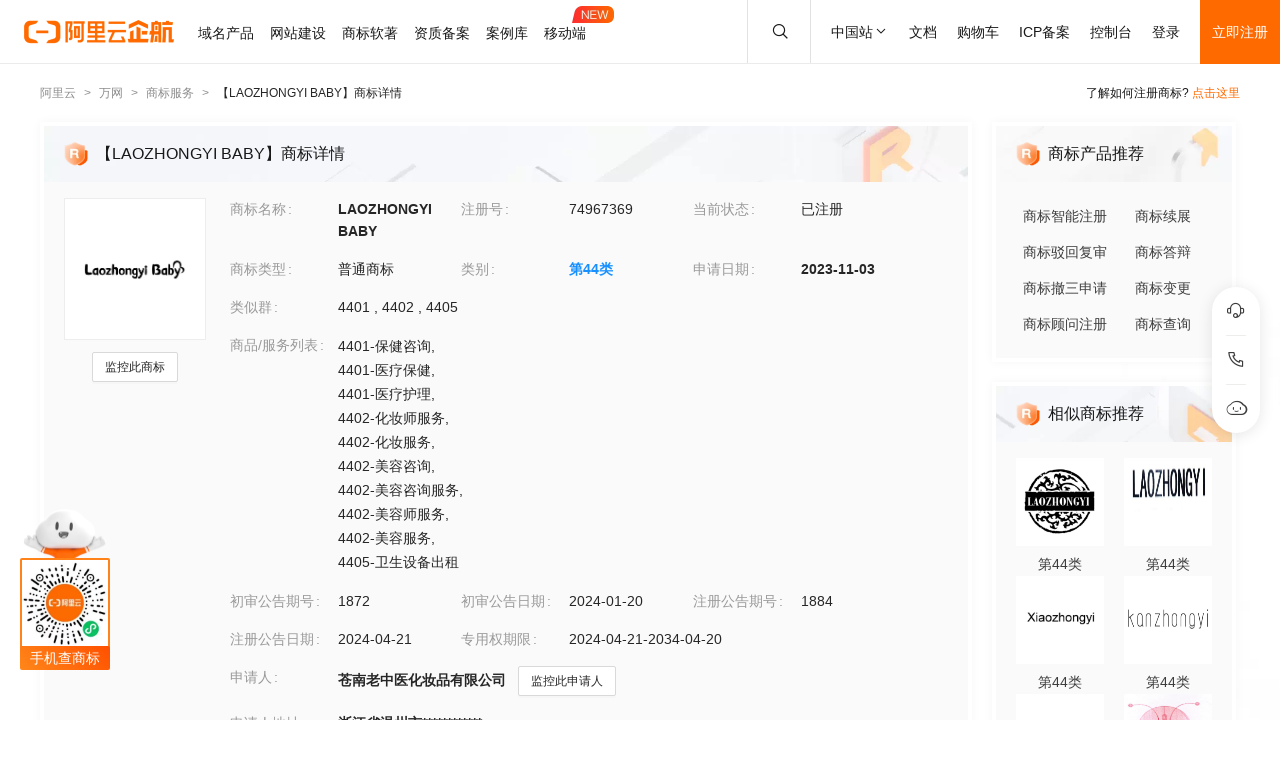

--- FILE ---
content_type: text/html; charset=utf-8
request_url: https://tm.aliyun.com/detail/a0c7_74967369_44
body_size: 6485
content:

<!DOCTYPE html><html lang="en"><head><meta charSet="utf-8"/><meta name="viewport" content="width=device-width, initial-scale=1"/><meta name="nav-config" content="topbar=site/qihang,footer=default"/><meta name="viewport" content="width=device-width, initial-scale=1.0"/><meta name="applicable-device" content="pc,mobile"/><meta name="aplus-core" content="aplus.js"/><meta name="data-spm" content="5176"/><meta name="date" content="2023-12-07 18:40:02"/><meta name="description" content="LAOZHONGYI BABY第44类医疗园艺商标查询注册结果详情页，申请人是苍南老中医化妆品有限公司、LAOZHONGYI BABY注册号为74967369，阿里云商标提供图片信息、申请日期、申请状态、代理人等其他商标相关信息展示"/><meta name="keywords" content="LAOZHONGYI BABY,第44类医疗园艺,LAOZHONGYI BABY商标查询,LAOZHONGYI BABY商标注册,阿里云商标"/><meta name="last-modified" content="2026-01-19 05:18:11"/><meta name="ice-meta-count" content="3"/><title>[LAOZHONGYI BABY]商标查询第44类_医疗园艺商标注册列表-阿里云商标</title><link rel="icon" href="https://img.alicdn.com/tfs/TB1_ZXuNcfpK1RjSZFOXXa6nFXa-32-32.ico" type="image/x-icon"/><link rel="stylesheet" href="https://g.alicdn.com/aliyun/nav-loader/css/index.css"/><script src="https://g.alicdn.com/aliyun/nav-loader/js/index.js"></script><script src="//g.alicdn.com/aes/??tracker/3.1.0/index.js,tracker-plugin-pv/3.0.5/index.js,tracker-plugin-jserror/3.0.3/index.js,tracker-plugin-api/3.0.9/index.js,tracker-plugin-resourceError/3.0.4/index.js,tracker-plugin-perf/3.0.8/index.js,tracker-plugin-autolog/3.0.4/index.js,tracker-plugin-longtask/3.0.1/index.js,tracker-plugin-blank/3.0.1/index.js"></script><link rel="canonical" href="https://tm.aliyun.com/detail/a0c7_74967369_44" data-route-link="true"/><link rel="stylesheet" type="text/css" href="//render.msea.aliyun.com/s/v/msea-fe/tm-ssr/0.1.9/css/8836b99f.css"/><link rel="stylesheet" type="text/css" href="//render.msea.aliyun.com/s/v/msea-fe/tm-ssr/0.1.9/css/main.css"/><link rel="stylesheet" type="text/css" href="//render.msea.aliyun.com/s/v/msea-fe/tm-ssr/0.1.9/css/737.css"/><link rel="stylesheet" type="text/css" href="//render.msea.aliyun.com/s/v/msea-fe/tm-ssr/0.1.9/css/p_detail-index.css"/></head><body data-spm="28714321"><script>
with(document)with(body)with(insertBefore(createElement("script"),firstChild))setAttribute("exparams","category=&userid=&aplus&yunid=&&trid=0b87b7be17690018187968564ed139&asid=AQAAAABa03BpF0kpXAAAAABkrqDOiy9PUg==",id="tb-beacon-aplus",src=(location>"https"?"//g":"//g")+".alicdn.com/alilog/mlog/aplus_v2.js")
</script>
<script>window.resourceBaseUrl = '/';</script><script>window.g_config={"faasEnv":"prod"}</script><script type="text/javascript">
            let aes = new AES({
              pid: 'msea_homon',
              user_type: '6',
              uid: (function getUID() {
                let pk = document.cookie.match(/login_aliyunid_pk=(.*?);/);
                return pk && pk.length === 2 ? pk[1] : '';
              })(),
            });
            aes.use(AESPluginAutolog, { exposure: 'auto' });
            aes.use(AESPluginBlank, {
              plugin_blank_target: '.page',
            });
            aes.use([AESPluginPV, AESPluginJSError, AESPluginAPI, AESPluginResourceError, AESPluginPerf, AESPluginLongTask]);</script><div data-role-topbar="site/qihang"></div><div id="ice-container"><div class="page tmDetail"><div class="detail-page"><header class="detail-head"><nav class="ant-breadcrumb"><ol><li><a class="ant-breadcrumb-link" href="https://www.aliyun.com/">阿里云</a><span class="ant-breadcrumb-separator">&gt;</span></li><li><a class="ant-breadcrumb-link" href="https://wanwang.aliyun.com/">万网</a><span class="ant-breadcrumb-separator">&gt;</span></li><li><a class="ant-breadcrumb-link" href="https://tm.aliyun.com/">商标服务</a><span class="ant-breadcrumb-separator">&gt;</span></li><li><span class="ant-breadcrumb-link">【<!-- -->LAOZHONGYI BABY<!-- -->】商标详情</span><span class="ant-breadcrumb-separator">&gt;</span></li></ol></nav><p>了解如何注册商标?<!-- --> <a href="https://help.aliyun.com/product/88591.html" target="_blank" rel="noreferrer">点击这里</a></p></header><div class="tabs-ceiling"><div class="tabs-ceiling-inner"><div class="adm-tabs" style="direction:ltr;--active-title-color:#FF6A00;--active-line-color:#FF6A00;--title-font-size:16px"><div class="adm-tabs-header"><div class="adm-tabs-header-mask adm-tabs-header-mask-left" style="opacity:0"></div><div class="adm-tabs-header-mask adm-tabs-header-mask-right" style="opacity:0"></div><div class="adm-tabs-tab-list" role="tablist"><div class="adm-tabs-tab-line" style="width:var(--fixed-active-line-width, 30px);transform:none"></div><div class="adm-tabs-tab-wrapper adm-tabs-tab-wrapper-stretch"><div class="adm-tabs-tab adm-tabs-tab-active" role="tab" aria-selected="true">商标详情</div></div><div class="adm-tabs-tab-wrapper adm-tabs-tab-wrapper-stretch"><div class="adm-tabs-tab" role="tab" aria-selected="false">近期商标资讯</div></div><div class="adm-tabs-tab-wrapper adm-tabs-tab-wrapper-stretch"><div class="adm-tabs-tab" role="tab" aria-selected="false">商标产品推荐</div></div><div class="adm-tabs-tab-wrapper adm-tabs-tab-wrapper-stretch"><div class="adm-tabs-tab" role="tab" aria-selected="false">相似商标推荐</div></div><div class="adm-tabs-tab-wrapper adm-tabs-tab-wrapper-stretch"><div class="adm-tabs-tab" role="tab" aria-selected="false">所属区域</div></div></div></div></div></div></div><div class="detail-container"><main class="detail-left"><section class="detail-tmContent detail-content-card" id="anchor-search"><header class="card-header" style="background-image:url(https://img.alicdn.com/imgextra/i4/O1CN01HhnM7V1kaC10J2tDg_!!6000000004699-0-tps-1848-112.jpg)"><img src="https://img.alicdn.com/imgextra/i1/O1CN01WWwzkn1wFpngoFZM2_!!6000000006279-2-tps-42-42.png" alt="【LAOZHONGYI BABY】商标详情"/><h1>【LAOZHONGYI BABY】商标详情</h1></header><section class="card-content"><div class="detail-content"><section class="detail-content-left"><div class="detail-content-img"><img src="https://tm-data.oss-cn-beijing.aliyuncs.com/tm_img/202312/2/74967369.jpg?Expires=1769005418&amp;OSSAccessKeyId=LTAI5tQpTc5yUcd6GBnvtpGj&amp;Signature=X0cXKVPIOPe%2BwVd8JGjCdW18Lgs%3D" alt="LAOZHONGYI BABY"/></div></section><section class="detail-content-left detail-left-pc"><ul class="ant-descriptions detail-desc "><li class="desc-row"><label class="ant-descriptions-item-label" style="width:108px;color:#999">商标名称</label><div class="ant-descriptions-item-content"><b>LAOZHONGYI BABY</b></div></li><li class="desc-row"><label class="ant-descriptions-item-label" style="width:108px;color:#999">注册号</label><div class="ant-descriptions-item-content">74967369</div></li><li class="desc-row"><label class="ant-descriptions-item-label" style="width:108px;color:#999">当前状态</label><div class="ant-descriptions-item-content">已注册</div></li><li class="desc-row"><label class="ant-descriptions-item-label" style="width:108px;color:#999">商标类型</label><div class="ant-descriptions-item-content">普通商标</div></li><li class="desc-row"><label class="ant-descriptions-item-label" style="width:108px;color:#999">类别</label><div class="ant-descriptions-item-content"><b><a href="https://tm.aliyun.com/industry/44/">第<!-- -->44<!-- -->类</a></b></div></li><li class="desc-row"><label class="ant-descriptions-item-label" style="width:108px;color:#999">申请日期</label><div class="ant-descriptions-item-content"><b>2023-11-03</b></div></li><li class="desc-h5 similar-h5" style="width:100%"><label class="ant-descriptions-item-label" style="width:108px;color:#999">类似群</label><div class="ant-descriptions-item-content"><section><span>4401<!-- --> , </span><span>4402<!-- --> , </span><span>4405</span></section></div></li><li class="desc-h5" style="width:100%"><label class="ant-descriptions-item-label" style="width:108px;color:#999">商品/服务列表</label><div class="ant-descriptions-item-content"><div class="ellipsis-wrap"><section class="goods-pc"><p class="goods-item"><span class="">4401-保健咨询</span>,</p><p class="goods-item"><span class="">4401-医疗保健</span>,</p><p class="goods-item"><span class="">4401-医疗护理</span>,</p><p class="goods-item"><span class="">4402-化妆师服务</span>,</p><p class="goods-item"><span class="">4402-化妆服务</span>,</p><p class="goods-item"><span class="">4402-美容咨询</span>,</p><p class="goods-item"><span class="">4402-美容咨询服务</span>,</p><p class="goods-item"><span class="">4402-美容师服务</span>,</p><p class="goods-item"><span class="">4402-美容服务</span>,</p><p class="goods-item"><span class="">4405-卫生设备出租</span></p></section><section class="goods-h5">4401-保健咨询;4401-医疗保健;4401-医疗护理;4402-化妆师服务;4402-化妆服务;4402-美容咨询;4402-美容咨询服务;4402-美容师服务;4402-美容服务;4405-卫生设备出租</section></div></div></li><li class=""><label class="ant-descriptions-item-label" style="width:108px;color:#999">初审公告期号</label><div class="ant-descriptions-item-content">1872</div></li><li class=""><label class="ant-descriptions-item-label" style="width:108px;color:#999">初审公告日期</label><div class="ant-descriptions-item-content">2024-01-20</div></li><li class=""><label class="ant-descriptions-item-label" style="width:108px;color:#999">注册公告期号</label><div class="ant-descriptions-item-content">1884</div></li><li class=""><label class="ant-descriptions-item-label" style="width:108px;color:#999">注册公告日期</label><div class="ant-descriptions-item-content">2024-04-21</div></li><li class="" style="width:66.66666666666667%"><label class="ant-descriptions-item-label" style="width:108px;color:#999">专用权期限</label><div class="ant-descriptions-item-content">2024-04-21-2034-04-20</div></li><li class="" style="width:100%"><label class="ant-descriptions-item-label" style="width:108px;color:#999">申请人</label><div class="ant-descriptions-item-content"><span><b>苍南老中医化妆品有限公司</b></span></div></li><li class="desc-h5" style="width:100%"><label class="ant-descriptions-item-label" style="width:108px;color:#999">申请人地址</label><div class="ant-descriptions-item-content"><b>浙江省温州市************</b></div></li><li class="desc-h5" style="width:100%"><label class="ant-descriptions-item-label" style="width:108px;color:#999">代理人名称</label><div class="ant-descriptions-item-content"></div></li><li class="desc-h5" style="width:100%"><label class="ant-descriptions-item-label" style="width:108px;color:#999">商标流程</label><div class="ant-descriptions-item-content"><div><p>2024-05-19<!-- --> <!-- -->商标注册申请<!-- --> | <!-- -->注册证发文</p><p>2023-11-18<!-- --> <!-- -->商标注册申请<!-- --> | <!-- -->受理通知书发文</p><p>2023-11-03<!-- --> <!-- -->商标注册申请<!-- --> | <!-- -->申请收文</p></div></div></li><li class="desc-h5" style="width:100%"><label class="ant-descriptions-item-label" style="width:108px;color:#999">商标公告</label><div class="ant-descriptions-item-content"><div><p>商标注册公告（一）<!-- --> <!-- -->2024-04-20<!-- --> 第<!-- -->1884<!-- -->期<!-- --> <a href="http://tm.data.aliyunjinbao.com/tm_notice_img/1884/TMZCZC/25308.jpg?Expires=1769005418&amp;OSSAccessKeyId=LTAI5tQpTc5yUcd6GBnvtpGj&amp;Signature=2ojyaCHCHIqeDpP0Xk%2FwfvpWUcY%3D" target="_blank" rel="noreferrer">查看公告</a></p><p>商标初步审定公告<!-- --> <!-- -->2024-01-20<!-- --> 第<!-- -->1872<!-- -->期<!-- --> <a href="http://tm.data.aliyunjinbao.com/tm_notice_img/1872/TMZCSQ/77001.jpg?Expires=1769005418&amp;OSSAccessKeyId=LTAI5tQpTc5yUcd6GBnvtpGj&amp;Signature=ABFuLgDmsKcZ9u4%2BMvE4t7BKNWs%3D" target="_blank" rel="noreferrer">查看公告</a></p></div></div></li></ul></section><section class="detail-content-left detail-left-h5"><ul class="ant-descriptions detail-desc "><li class="desc-row"><label class="ant-descriptions-item-label" style="color:#999">商标名称</label><div class="ant-descriptions-item-content"><b>LAOZHONGYI BABY</b></div></li><li class="desc-row"><label class="ant-descriptions-item-label" style="color:#999">注册号</label><div class="ant-descriptions-item-content">74967369</div></li><li class="desc-row"><label class="ant-descriptions-item-label" style="color:#999">当前状态</label><div class="ant-descriptions-item-content">已注册</div></li><li class="desc-row"><label class="ant-descriptions-item-label" style="color:#999">商标类型</label><div class="ant-descriptions-item-content">普通商标</div></li><li class="desc-row"><label class="ant-descriptions-item-label" style="color:#999">类别</label><div class="ant-descriptions-item-content"><b><a href="https://tm.aliyun.com/industry/44/">第<!-- -->44<!-- -->类</a></b></div></li><li class="desc-row"><label class="ant-descriptions-item-label" style="color:#999">申请日期</label><div class="ant-descriptions-item-content"><b>2023-11-03</b></div></li><li class="desc-h5 similar-h5" style="width:100%"><label class="ant-descriptions-item-label" style="color:#999">类似群</label><div class="ant-descriptions-item-content"><section><span>4401<!-- --> , </span><span>4402<!-- --> , </span><span>4405</span></section></div></li><li class="desc-h5" style="width:100%"><label class="ant-descriptions-item-label" style="color:#999">商品/服务列表</label><div class="ant-descriptions-item-content"><div class="ellipsis-wrap"><section class="goods-pc"><p class="goods-item"><span class="">4401-保健咨询</span>,</p><p class="goods-item"><span class="">4401-医疗保健</span>,</p><p class="goods-item"><span class="">4401-医疗护理</span>,</p><p class="goods-item"><span class="">4402-化妆师服务</span>,</p><p class="goods-item"><span class="">4402-化妆服务</span>,</p><p class="goods-item"><span class="">4402-美容咨询</span>,</p><p class="goods-item"><span class="">4402-美容咨询服务</span>,</p><p class="goods-item"><span class="">4402-美容师服务</span>,</p><p class="goods-item"><span class="">4402-美容服务</span>,</p><p class="goods-item"><span class="">4405-卫生设备出租</span></p></section><section class="goods-h5">4401-保健咨询;4401-医疗保健;4401-医疗护理;4402-化妆师服务;4402-化妆服务;4402-美容咨询;4402-美容咨询服务;4402-美容师服务;4402-美容服务;4405-卫生设备出租</section></div></div></li><li class=""><label class="ant-descriptions-item-label" style="color:#999">初审公告期号</label><div class="ant-descriptions-item-content">1872</div></li><li class=""><label class="ant-descriptions-item-label" style="color:#999">初审公告日期</label><div class="ant-descriptions-item-content">2024-01-20</div></li><li class=""><label class="ant-descriptions-item-label" style="color:#999">注册公告期号</label><div class="ant-descriptions-item-content">1884</div></li><li class=""><label class="ant-descriptions-item-label" style="color:#999">注册公告日期</label><div class="ant-descriptions-item-content">2024-04-21</div></li><li class="" style="width:66.66666666666667%"><label class="ant-descriptions-item-label" style="color:#999">专用权期限</label><div class="ant-descriptions-item-content">2024-04-21-2034-04-20</div></li><li class="" style="width:100%"><label class="ant-descriptions-item-label" style="color:#999">申请人</label><div class="ant-descriptions-item-content"><span><b>苍南老中医化妆品有限公司</b></span></div></li><li class="desc-h5" style="width:100%"><label class="ant-descriptions-item-label" style="color:#999">申请人地址</label><div class="ant-descriptions-item-content"><b>浙江省温州市************</b></div></li><li class="desc-h5" style="width:100%"><label class="ant-descriptions-item-label" style="color:#999">代理人名称</label><div class="ant-descriptions-item-content"></div></li><li class="desc-h5" style="width:100%"><label class="ant-descriptions-item-label" style="color:#999">商标流程</label><div class="ant-descriptions-item-content"><div><p>2024-05-19<!-- --> <!-- -->商标注册申请<!-- --> | <!-- -->注册证发文</p><p>2023-11-18<!-- --> <!-- -->商标注册申请<!-- --> | <!-- -->受理通知书发文</p><p>2023-11-03<!-- --> <!-- -->商标注册申请<!-- --> | <!-- -->申请收文</p></div></div></li><li class="desc-h5" style="width:100%"><label class="ant-descriptions-item-label" style="color:#999">商标公告</label><div class="ant-descriptions-item-content"><div><p>商标注册公告（一）<!-- --> <!-- -->2024-04-20<!-- --> 第<!-- -->1884<!-- -->期<!-- --> <a href="http://tm.data.aliyunjinbao.com/tm_notice_img/1884/TMZCZC/25308.jpg?Expires=1769005418&amp;OSSAccessKeyId=LTAI5tQpTc5yUcd6GBnvtpGj&amp;Signature=2ojyaCHCHIqeDpP0Xk%2FwfvpWUcY%3D" target="_blank" rel="noreferrer">查看公告</a></p><p>商标初步审定公告<!-- --> <!-- -->2024-01-20<!-- --> 第<!-- -->1872<!-- -->期<!-- --> <a href="http://tm.data.aliyunjinbao.com/tm_notice_img/1872/TMZCSQ/77001.jpg?Expires=1769005418&amp;OSSAccessKeyId=LTAI5tQpTc5yUcd6GBnvtpGj&amp;Signature=ABFuLgDmsKcZ9u4%2BMvE4t7BKNWs%3D" target="_blank" rel="noreferrer">查看公告</a></p></div></div></li></ul></section></div></section></section><section class="detail-tmContent detail-content-card" id="anchor-article"><header class="card-header" style="background-image:url(https://img.alicdn.com/imgextra/i3/O1CN01Lfj61E1HiKBrmVDP4_!!6000000000791-0-tps-1848-112.jpg)"><img src="https://img.alicdn.com/imgextra/i4/O1CN01slM5u427FL94GtizP_!!6000000007767-2-tps-36-39.png" alt="近期商标资讯"/><h2>近期商标资讯</h2><a class="detail-article-all" href="https://developer.aliyun.com/group/qihang/" target="_blank" rel="noreferrer">查看全部 &gt;</a></header><section class="card-content"><section class="article-list"><ul><li><a href="https://developer.aliyun.com/article/1226811" target="_blank" rel="noreferrer">阿里云和通义大模型，成为北京市首批算力伙伴和模型伙伴！</a></li><li><a href="https://developer.aliyun.com/article/1196578" target="_blank" rel="noreferrer">为什么我需要一件注册商标？</a></li><li><a href="https://developer.aliyun.com/article/1196500" target="_blank" rel="noreferrer">运用.ART域名和人工智能，拥抱艺术创新</a></li><li><a href="https://developer.aliyun.com/article/1191382" target="_blank" rel="noreferrer">体验一把网站带着营销跑的操作</a></li><li><a href="https://developer.aliyun.com/article/1104644" target="_blank" rel="noreferrer">阿里云杨国彦：云上护航，陪伴成长</a></li><li><a href="https://developer.aliyun.com/article/1101885" target="_blank" rel="noreferrer">企业建站首先需要明确这一点</a></li></ul></section></section></section></main><aside class="detail-right"><section class="detail-recommend detail-content-card" id="anchor-product"><header class="card-header" style="background-image:url(https://img.alicdn.com/imgextra/i4/O1CN01Y1BseB1wIaAudkbCD_!!6000000006285-0-tps-472-112.jpg)"><img src="https://img.alicdn.com/imgextra/i1/O1CN01WWwzkn1wFpngoFZM2_!!6000000006279-2-tps-42-42.png" alt="商标产品推荐"/><h2>商标产品推荐</h2></header><section class="card-content"><section class="recommend-pageList"><li><a href="https://wanwang.aliyun.com/trademark/regnew" target="_blank" rel="noreferrer">商标智能注册</a></li><li><a href="https://market.aliyun.com/products/56838014/cmfw00065534.html" target="_blank" rel="noreferrer">商标续展</a></li><li><a href="https://market.aliyun.com/products/56838014/cmfw00065526.html" target="_blank" rel="noreferrer">商标驳回复审</a></li><li><a href="https://market.aliyun.com/products/56838014/cmfw00065530.html" target="_blank" rel="noreferrer">商标答辩</a></li><li><a href="https://market.aliyun.com/products/56838014/cmfw00065527.html" target="_blank" rel="noreferrer">商标撤三申请</a></li><li><a href="https://market.aliyun.com/products/56838014/cmfw00065533.html" target="_blank" rel="noreferrer">商标变更</a></li><li><a href="https://market.aliyun.com/products/56838014/cmfw00065498.html" target="_blank" rel="noreferrer">商标顾问注册</a></li><li><a href="https://tm.aliyun.com/channel/search#/search" target="_blank" rel="noreferrer">商标查询</a></li></section></section></section><section class="detail-recommend detail-content-card" id="anchor-similarity"><header class="card-header" style="background-image:url(https://img.alicdn.com/imgextra/i4/O1CN019zW9TH1JdPARlGuto_!!6000000001051-0-tps-472-112.jpg)"><img src="https://img.alicdn.com/imgextra/i1/O1CN01WWwzkn1wFpngoFZM2_!!6000000006279-2-tps-42-42.png" alt="相似 商标推荐"/><h2>相似商标推荐</h2></header><section class="card-content"><section class="recommend-tmList"><li><a class="recommend-tmItem" href="https://tm.aliyun.com/detail/61e5_20360764_44" target="_blank" rel="noreferrer"><img src="https://tm-data.oss-cn-beijing.aliyuncs.com/tm_img/202512/46/20360764.jpg?Expires=1769005418&amp;OSSAccessKeyId=LTAI5tQpTc5yUcd6GBnvtpGj&amp;Signature=aE2V8%2FZTf5pNCmBm1NoFHKM%2FNlo%3D" alt="推荐商标"/><p class="tmItem-h5"><img src="https://tm-data.oss-cn-beijing.aliyuncs.com/tm_img/202512/46/20360764.jpg?Expires=1769005418&amp;OSSAccessKeyId=LTAI5tQpTc5yUcd6GBnvtpGj&amp;Signature=aE2V8%2FZTf5pNCmBm1NoFHKM%2FNlo%3D" alt="推荐商标"/></p><p style="color:#3D3D3D">第<!-- -->44<!-- -->类</p></a></li><li><a class="recommend-tmItem" href="https://tm.aliyun.com/detail/15c2_6557213_44" target="_blank" rel="noreferrer"><img src="https://tm-data.oss-cn-beijing.aliyuncs.com/tm_img/2008/2/6557213.jpg?Expires=1769005418&amp;OSSAccessKeyId=LTAI5tQpTc5yUcd6GBnvtpGj&amp;Signature=zJFteA5JI2U4eNVTgX%2Bmv0WtUo0%3D" alt="推荐商标"/><p class="tmItem-h5"><img src="https://tm-data.oss-cn-beijing.aliyuncs.com/tm_img/2008/2/6557213.jpg?Expires=1769005418&amp;OSSAccessKeyId=LTAI5tQpTc5yUcd6GBnvtpGj&amp;Signature=zJFteA5JI2U4eNVTgX%2Bmv0WtUo0%3D" alt="推荐商标"/></p><p style="color:#3D3D3D">第<!-- -->44<!-- -->类</p></a></li><li><a class="recommend-tmItem" href="https://tm.aliyun.com/detail/fb3e_70343535_44" target="_blank" rel="noreferrer"><img src="https://tm-data.oss-cn-beijing.aliyuncs.com/tm_img/202304/7/70343535.jpg?Expires=1769005418&amp;OSSAccessKeyId=LTAI5tQpTc5yUcd6GBnvtpGj&amp;Signature=QidbcNiS44M0%2FxPB6b6uPxKiF%2Bw%3D" alt="推荐商标"/><p class="tmItem-h5"><img src="https://tm-data.oss-cn-beijing.aliyuncs.com/tm_img/202304/7/70343535.jpg?Expires=1769005418&amp;OSSAccessKeyId=LTAI5tQpTc5yUcd6GBnvtpGj&amp;Signature=QidbcNiS44M0%2FxPB6b6uPxKiF%2Bw%3D" alt="推荐商标"/></p><p style="color:#3D3D3D">第<!-- -->44<!-- -->类</p></a></li><li><a class="recommend-tmItem" href="https://tm.aliyun.com/detail/3956_17670599_44" target="_blank" rel="noreferrer"><img src="https://tm-data.oss-cn-beijing.aliyuncs.com/tm_img/2015/22/17670599.jpg?Expires=1769005418&amp;OSSAccessKeyId=LTAI5tQpTc5yUcd6GBnvtpGj&amp;Signature=zrbc8KVCAa1Q81oCikvHCLabDI8%3D" alt="推荐商标"/><p class="tmItem-h5"><img src="https://tm-data.oss-cn-beijing.aliyuncs.com/tm_img/2015/22/17670599.jpg?Expires=1769005418&amp;OSSAccessKeyId=LTAI5tQpTc5yUcd6GBnvtpGj&amp;Signature=zrbc8KVCAa1Q81oCikvHCLabDI8%3D" alt="推荐商标"/></p><p style="color:#3D3D3D">第<!-- -->44<!-- -->类</p></a></li><li><a class="recommend-tmItem" href="https://tm.aliyun.com/detail/54dc_35218483_44" target="_blank" rel="noreferrer"><img src="https://tm-data.oss-cn-beijing.aliyuncs.com/tm_img/201902/1/35218483.jpg?Expires=1769005418&amp;OSSAccessKeyId=LTAI5tQpTc5yUcd6GBnvtpGj&amp;Signature=Ym0R%2F216s0iT%2BA6vB8zQ2Pu94EA%3D" alt="推荐商标"/><p class="tmItem-h5"><img src="https://tm-data.oss-cn-beijing.aliyuncs.com/tm_img/201902/1/35218483.jpg?Expires=1769005418&amp;OSSAccessKeyId=LTAI5tQpTc5yUcd6GBnvtpGj&amp;Signature=Ym0R%2F216s0iT%2BA6vB8zQ2Pu94EA%3D" alt="推荐商标"/></p><p style="color:#3D3D3D">第<!-- -->44<!-- -->类</p></a></li><li><a class="recommend-tmItem" href="https://tm.aliyun.com/detail/45da_46424547_44" target="_blank" rel="noreferrer"><img src="https://tm-data.oss-cn-beijing.aliyuncs.com/tm_img/202019/7/46424547.jpg?Expires=1769005418&amp;OSSAccessKeyId=LTAI5tQpTc5yUcd6GBnvtpGj&amp;Signature=cVzNiGPv6f8BWs26NezJLHvGxM0%3D" alt="推荐商标"/><p class="tmItem-h5"><img src="https://tm-data.oss-cn-beijing.aliyuncs.com/tm_img/202019/7/46424547.jpg?Expires=1769005418&amp;OSSAccessKeyId=LTAI5tQpTc5yUcd6GBnvtpGj&amp;Signature=cVzNiGPv6f8BWs26NezJLHvGxM0%3D" alt="推荐商标"/></p><p style="color:#3D3D3D">第<!-- -->44<!-- -->类</p></a></li></section></section></section><section class="detail-recommend detail-content-card" id="anchor-location"><header class="card-header" style="background-image:url(https://img.alicdn.com/imgextra/i4/O1CN01HhnM7V1kaC10J2tDg_!!6000000004699-0-tps-1848-112.jpg)"><img src="https://img.alicdn.com/imgextra/i2/O1CN01nIGdU81TGBF06vitX_!!6000000002354-2-tps-48-48.png" alt="所属区域"/><h2>所属区域</h2></header><section class="card-content"><li><a class="detail-region" href="https://tm.aliyun.com/region/zhejiang/">浙江<!-- -->商标注册</a></li><li><a class="detail-region" href="https://tm.aliyun.com/region/zhejiang/wenzhou/">温州<!-- -->商标注册</a></li></section></section></aside></div><footer></footer></div><section class="over-qrcode"><img class="qrcode-header" src="https://img.alicdn.com/imgextra/i4/O1CN01iXf17t1cb5kgUsSRh_!!6000000003618-2-tps-168-102.png" alt="aliyun"/><div class="qrcode-border"><img src="https://img.alicdn.com/imgextra/i2/O1CN01sTy7Mx1liitRQsJTv_!!6000000004853-0-tps-258-258.jpg" alt="miniprogram"/></div><p class="qrcode-name">手机查商标</p></section></div></div><script>!(function () {var a = window.__ICE_APP_CONTEXT__ || {};var b = {"appData":null,"loaderData":{"detail":{"data":[{"noticeList":[{"date":"2024-04-19T16:00:00.000Z","annNum":"1884","annTypeName":"商标注册公告（一）","annTypeCode":"TMZCZC","reactNum":null,"annDate":"2024-04-20","applicant":"苍南老中医化妆品有限公司","originalImageUrl":null,"annId":null,"pageNo":"25308","registrationNumber":"74967369","imageUrl":"http://tm.data.aliyunjinbao.com/tm_notice_img/1884/TMZCZC/25308.jpg?Expires=1769005418&OSSAccessKeyId=LTAI5tQpTc5yUcd6GBnvtpGj&Signature=2ojyaCHCHIqeDpP0Xk%2FwfvpWUcY%3D","trademarkName":"LAOZHONGYI BABY","class":"com.aliyun.trademark.data.dto.NoticeDTO"},{"date":"2024-01-19T16:00:00.000Z","annNum":"1872","annTypeName":"商标初步审定公告","annTypeCode":"TMZCSQ","reactNum":null,"annDate":"2024-01-20","applicant":"苍南老中医化妆品有限公司","originalImageUrl":null,"annId":null,"pageNo":"77001","registrationNumber":"74967369","imageUrl":"http://tm.data.aliyunjinbao.com/tm_notice_img/1872/TMZCSQ/77001.jpg?Expires=1769005418&OSSAccessKeyId=LTAI5tQpTc5yUcd6GBnvtpGj&Signature=ABFuLgDmsKcZ9u4%2BMvE4t7BKNWs%3D","trademarkName":"LAOZHONGYI BABY","class":"com.aliyun.trademark.data.dto.NoticeDTO"}],"exclusiveDateLimit":"2024-04-21-2034-04-20","year":null,"tmIcon":"https://tm-data.oss-cn-beijing.aliyuncs.com/tm_img/202312/2/74967369.jpg?Expires=1769005418&OSSAccessKeyId=LTAI5tQpTc5yUcd6GBnvtpGj&Signature=X0cXKVPIOPe%2BwVd8JGjCdW18Lgs%3D","similarGroup":"4401;4402;4405","goods":"4401-保健咨询;4401-医疗保健;4401-医疗护理;4402-化妆师服务;4402-化妆服务;4402-美容咨询;4402-美容咨询服务;4402-美容师服务;4402-美容服务;4405-卫生设备出租","tmType":"普通商标","appProvince":"浙江","appCity":"温州","appDate":"2023-11-03","intCls":"44","regAnnIssue":"1884","newAppName":null,"updateId":74141,"uid":"a0c7_74967369_44","regNum":"74967369","allowInvalidate":true,"appAddr":"浙江省温州市************","allowObjection":false,"similarGroupDel":[],"goodsDel":null,"renewDeadline":null,"appProvinceCode":"zhejiang","propertyEndDate":"2034-04-20","class":"com.aliyun.trademark.data.dto.TrademarkDetailV2DTO","regAnnDate":"2024-04-21","flowList":[{"date":"2024-05-18T16:00:00.000Z","procedureStep":"商标注册申请","procedureResult":"结束","procedureDate":"2024-05-19","procedureCode":null,"registrationNumber":"74967369","procedureName":"注册证发文","class":"com.aliyun.trademark.data.dto.FlowDTO"},{"date":"2023-11-17T16:00:00.000Z","procedureStep":"商标注册申请","procedureResult":"结束","procedureDate":"2023-11-18","procedureCode":null,"registrationNumber":"74967369","procedureName":"受理通知书发文","class":"com.aliyun.trademark.data.dto.FlowDTO"},{"date":"2023-11-02T16:00:00.000Z","procedureStep":"商标注册申请","procedureResult":"结束","procedureDate":"2023-11-03","procedureCode":null,"registrationNumber":"74967369","procedureName":"申请收文","class":"com.aliyun.trademark.data.dto.FlowDTO"}],"appCountry":"CN","newAppAddr":null,"appName":"苍南老中医化妆品有限公司","agentName":null,"updateTime":"2026-01-19 05:18:11","appCityCode":"wenzhou","hasNewNotice":false,"allowCheSan":false,"tmName":"LAOZHONGYI BABY","propertyBgnDate":"2024-04-21","needChange":false,"firstAnnDate":"2024-01-20","firstAnnIssue":"1872","needRenew":false,"status":"已注册"},[{"noticeList":null,"exclusiveDateLimit":null,"year":null,"tmIcon":"https://tm-data.oss-cn-beijing.aliyuncs.com/tm_img/202512/46/20360764.jpg?Expires=1769005418&OSSAccessKeyId=LTAI5tQpTc5yUcd6GBnvtpGj&Signature=aE2V8%2FZTf5pNCmBm1NoFHKM%2FNlo%3D","similarGroup":null,"goods":null,"tmType":null,"appProvince":null,"appCity":null,"appDate":null,"intCls":"44","regAnnIssue":null,"newAppName":null,"updateId":null,"uid":"61e5_20360764_44","regNum":"20360764","allowInvalidate":null,"appAddr":null,"allowObjection":null,"similarGroupDel":null,"goodsDel":null,"renewDeadline":null,"propertyEndDate":null,"appProvinceCode":null,"class":"com.aliyun.trademark.data.dto.TrademarkDetailV2DTO","regAnnDate":null,"flowList":null,"appCountry":null,"newAppAddr":null,"appName":null,"agentName":null,"updateTime":null,"appCityCode":null,"hasNewNotice":null,"allowCheSan":null,"tmName":"LAOZHONGYI","propertyBgnDate":null,"needChange":null,"firstAnnDate":null,"firstAnnIssue":null,"needRenew":null,"status":null},{"noticeList":null,"exclusiveDateLimit":null,"year":null,"tmIcon":"https://tm-data.oss-cn-beijing.aliyuncs.com/tm_img/2008/2/6557213.jpg?Expires=1769005418&OSSAccessKeyId=LTAI5tQpTc5yUcd6GBnvtpGj&Signature=zJFteA5JI2U4eNVTgX%2Bmv0WtUo0%3D","similarGroup":null,"goods":null,"tmType":null,"appProvince":null,"appCity":null,"appDate":null,"intCls":"44","regAnnIssue":null,"newAppName":null,"updateId":null,"uid":"15c2_6557213_44","regNum":"6557213","allowInvalidate":null,"appAddr":null,"allowObjection":null,"similarGroupDel":null,"goodsDel":null,"renewDeadline":null,"propertyEndDate":null,"appProvinceCode":null,"class":"com.aliyun.trademark.data.dto.TrademarkDetailV2DTO","regAnnDate":null,"flowList":null,"appCountry":null,"newAppAddr":null,"appName":null,"agentName":null,"updateTime":null,"appCityCode":null,"hasNewNotice":null,"allowCheSan":null,"tmName":"LAOZHONGYI","propertyBgnDate":null,"needChange":null,"firstAnnDate":null,"firstAnnIssue":null,"needRenew":null,"status":null},{"noticeList":null,"exclusiveDateLimit":null,"year":null,"tmIcon":"https://tm-data.oss-cn-beijing.aliyuncs.com/tm_img/202304/7/70343535.jpg?Expires=1769005418&OSSAccessKeyId=LTAI5tQpTc5yUcd6GBnvtpGj&Signature=QidbcNiS44M0%2FxPB6b6uPxKiF%2Bw%3D","similarGroup":null,"goods":null,"tmType":null,"appProvince":null,"appCity":null,"appDate":null,"intCls":"44","regAnnIssue":null,"newAppName":null,"updateId":null,"uid":"fb3e_70343535_44","regNum":"70343535","allowInvalidate":null,"appAddr":null,"allowObjection":null,"similarGroupDel":null,"goodsDel":null,"renewDeadline":null,"propertyEndDate":null,"appProvinceCode":null,"class":"com.aliyun.trademark.data.dto.TrademarkDetailV2DTO","regAnnDate":null,"flowList":null,"appCountry":null,"newAppAddr":null,"appName":null,"agentName":null,"updateTime":null,"appCityCode":null,"hasNewNotice":null,"allowCheSan":null,"tmName":"XIAOZHONGYI","propertyBgnDate":null,"needChange":null,"firstAnnDate":null,"firstAnnIssue":null,"needRenew":null,"status":null},{"noticeList":null,"exclusiveDateLimit":null,"year":null,"tmIcon":"https://tm-data.oss-cn-beijing.aliyuncs.com/tm_img/2015/22/17670599.jpg?Expires=1769005418&OSSAccessKeyId=LTAI5tQpTc5yUcd6GBnvtpGj&Signature=zrbc8KVCAa1Q81oCikvHCLabDI8%3D","similarGroup":null,"goods":null,"tmType":null,"appProvince":null,"appCity":null,"appDate":null,"intCls":"44","regAnnIssue":null,"newAppName":null,"updateId":null,"uid":"3956_17670599_44","regNum":"17670599","allowInvalidate":null,"appAddr":null,"allowObjection":null,"similarGroupDel":null,"goodsDel":null,"renewDeadline":null,"propertyEndDate":null,"appProvinceCode":null,"class":"com.aliyun.trademark.data.dto.TrademarkDetailV2DTO","regAnnDate":null,"flowList":null,"appCountry":null,"newAppAddr":null,"appName":null,"agentName":null,"updateTime":null,"appCityCode":null,"hasNewNotice":null,"allowCheSan":null,"tmName":"KANZHONGYI","propertyBgnDate":null,"needChange":null,"firstAnnDate":null,"firstAnnIssue":null,"needRenew":null,"status":null},{"noticeList":null,"exclusiveDateLimit":null,"year":null,"tmIcon":"https://tm-data.oss-cn-beijing.aliyuncs.com/tm_img/201902/1/35218483.jpg?Expires=1769005418&OSSAccessKeyId=LTAI5tQpTc5yUcd6GBnvtpGj&Signature=Ym0R%2F216s0iT%2BA6vB8zQ2Pu94EA%3D","similarGroup":null,"goods":null,"tmType":null,"appProvince":null,"appCity":null,"appDate":null,"intCls":"44","regAnnIssue":null,"newAppName":null,"updateId":null,"uid":"54dc_35218483_44","regNum":"35218483","allowInvalidate":null,"appAddr":null,"allowObjection":null,"similarGroupDel":null,"goodsDel":null,"renewDeadline":null,"propertyEndDate":null,"appProvinceCode":null,"class":"com.aliyun.trademark.data.dto.TrademarkDetailV2DTO","regAnnDate":null,"flowList":null,"appCountry":null,"newAppAddr":null,"appName":null,"agentName":null,"updateTime":null,"appCityCode":null,"hasNewNotice":null,"allowCheSan":null,"tmName":"爱吖 BABY+","propertyBgnDate":null,"needChange":null,"firstAnnDate":null,"firstAnnIssue":null,"needRenew":null,"status":null},{"noticeList":null,"exclusiveDateLimit":null,"year":null,"tmIcon":"https://tm-data.oss-cn-beijing.aliyuncs.com/tm_img/202019/7/46424547.jpg?Expires=1769005418&OSSAccessKeyId=LTAI5tQpTc5yUcd6GBnvtpGj&Signature=cVzNiGPv6f8BWs26NezJLHvGxM0%3D","similarGroup":null,"goods":null,"tmType":null,"appProvince":null,"appCity":null,"appDate":null,"intCls":"44","regAnnIssue":null,"newAppName":null,"updateId":null,"uid":"45da_46424547_44","regNum":"46424547","allowInvalidate":null,"appAddr":null,"allowObjection":null,"similarGroupDel":null,"goodsDel":null,"renewDeadline":null,"propertyEndDate":null,"appProvinceCode":null,"class":"com.aliyun.trademark.data.dto.TrademarkDetailV2DTO","regAnnDate":null,"flowList":null,"appCountry":null,"newAppAddr":null,"appName":null,"agentName":null,"updateTime":null,"appCityCode":null,"hasNewNotice":null,"allowCheSan":null,"tmName":"BABY","propertyBgnDate":null,"needChange":null,"firstAnnDate":null,"firstAnnIssue":null,"needRenew":null,"status":null}],[{"name":"阿里云和通义大模型，成为北京市首批算力伙伴和模型伙伴！","id":"1226811","class":"com.aliyun.trademark.data.dto.SeoArticleDTO","url":"https://developer.aliyun.com/article/1226811"},{"name":"为什么我需要一件注册商标？","id":"1196578","class":"com.aliyun.trademark.data.dto.SeoArticleDTO","url":"https://developer.aliyun.com/article/1196578"},{"name":"运用.ART域名和人工智能，拥抱艺术创新","id":"1196500","class":"com.aliyun.trademark.data.dto.SeoArticleDTO","url":"https://developer.aliyun.com/article/1196500"},{"name":"体验一把网站带着营销跑的操作","id":"1191382","class":"com.aliyun.trademark.data.dto.SeoArticleDTO","url":"https://developer.aliyun.com/article/1191382"},{"name":"阿里云杨国彦：云上护航，陪伴成长","id":"1104644","class":"com.aliyun.trademark.data.dto.SeoArticleDTO","url":"https://developer.aliyun.com/article/1104644"},{"name":"企业建站首先需要明确这一点","id":"1101885","class":"com.aliyun.trademark.data.dto.SeoArticleDTO","url":"https://developer.aliyun.com/article/1101885"}]],"pageConfig":{"title":"[LAOZHONGYI BABY]商标查询第44类_医疗园艺商标注册列表-阿里云商标","meta":[{"name":"description","content":"LAOZHONGYI BABY第44类医疗园艺商标查询注册结果详情页，申请人是苍南老中医化妆品有限公司、LAOZHONGYI BABY注册号为74967369，阿里云商标提供图片信息、申请日期、申请状态、代理人等其他商标相关信息展示"},{"name":"keywords","content":"LAOZHONGYI BABY,第44类医疗园艺,LAOZHONGYI BABY商标查询,LAOZHONGYI BABY商标注册,阿里云商标"},{"name":"last-modified","content":"2026-01-19 05:18:11"}],"links":[{"rel":"canonical","href":"https://tm.aliyun.com/detail/a0c7_74967369_44"}]}}},"routePath":"/detail","matchedIds":["detail"],"renderMode":"SSR","revalidate":false};for (var k in a) {b[k] = a[k]}window.__ICE_APP_CONTEXT__=b;})();</script><script src="//render.msea.aliyun.com/s/v/msea-fe/tm-ssr/0.1.9/js/data-loader.js"></script><script src="//render.msea.aliyun.com/s/v/msea-fe/tm-ssr/0.1.9/js/737.js"></script><script src="//render.msea.aliyun.com/s/v/msea-fe/tm-ssr/0.1.9/js/404.js"></script><script src="//render.msea.aliyun.com/s/v/msea-fe/tm-ssr/0.1.9/js/334.js"></script><script src="//render.msea.aliyun.com/s/v/msea-fe/tm-ssr/0.1.9/js/p_detail-index.js"></script><script src="//render.msea.aliyun.com/s/v/msea-fe/tm-ssr/0.1.9/js/framework.js"></script><script src="//render.msea.aliyun.com/s/v/msea-fe/tm-ssr/0.1.9/js/122.js"></script><script src="//render.msea.aliyun.com/s/v/msea-fe/tm-ssr/0.1.9/js/main.js"></script><div data-role-footer="default"></div><script src="//g.alicdn.com/dawn/assets-loader/scripts/fast-login.js?tenantName=MSEA_TRADMARK"></script></body></html>

--- FILE ---
content_type: text/css
request_url: https://g.alicdn.com/??hmod/ace-2021-yunxiaobao-guide/0.0.10/index.css,hmod/ace-bizstart-homepage-2022-topbar/0.0.37/index.css,hmod/ace-public-style/0.0.2/index.css
body_size: 23285
content:
.yunxiaobao-animation{width:68px;height:100px;position:fixed;right:10px;bottom:100px;background-size:68px;cursor:pointer;z-index:998}.yunxiaobao-tips{font-size:14px;line-height:1.5}.yunxiaobao-tooltip{box-shadow:0 2px 15px 0 rgba(0,0,0,.1);border:none;width:267px;position:fixed;transform:translateX(8px)}.yunxiaobao-tooltip.ace-balloon-normal.ace-balloon-right:after{box-shadow:12px 2px 18px 0 rgba(0,0,0,.1);border:none;right:-6px}.ace-homepage-2020-topbar{background:#fff;height:64px;border-bottom:1px solid rgba(61,61,61,.1);position:relative;z-index:999;min-width:1280px;top:0}.ace-homepage-2020-topbar .clearfix:after{content:" ";display:block;height:0;clear:both}.ace-homepage-2020-topbar.has-second{border-bottom:none;height:118px}.ace-homepage-2020-topbar.has-second .header-container-top{border-bottom:1px solid rgba(61,61,61,.1)}.ace-homepage-2020-topbar.dark .aliyun-topbar-element.aliyun-logo .aliyun-logo-link .aliyun-logo-image.light{display:none}.ace-homepage-2020-topbar.dark .aliyun-topbar-element.aliyun-logo .aliyun-logo-link .aliyun-logo-image.dark{display:block}.ace-homepage-2020-topbar.dark .aliyun-topbar-element .ability-element,.ace-homepage-2020-topbar.dark .aliyun-topbar-element .aliyun-search-2020 .aliyun-search-2020-wrap .aliyun-icon-search,.ace-homepage-2020-topbar.dark .aliyun-topbar-element .aliyun-search-2020 .aliyun-search-2020-wrap .aliyun-search-2020-text{color:#fff}.ace-homepage-2020-topbar.dark .aliyun-search-2020:hover{background:rgba(0,0,0,.1)!important}.ace-homepage-2020-topbar.dark .ace-common-menu-wrap .ace-common-menu .ace-common-menu-list{color:#fff}.ace-homepage-2020-topbar.dark .ace-common-menu-wrap .ace-common-menu .ace-common-menu-list.active{color:#ff6a00}.ace-homepage-2020-topbar.dark:hover .aliyun-topbar-element .ability-element.aliyun-register{color:#fff}.ace-homepage-2020-topbar.dark:hover .aliyun-topbar-element.aliyun-logo .aliyun-logo-link .aliyun-logo-image.light{display:block}.ace-homepage-2020-topbar.dark:hover .aliyun-topbar-element.aliyun-logo .aliyun-logo-link .aliyun-logo-image.dark{display:none}.ace-homepage-2020-topbar.dark:hover .ace-common-menu-wrap .ace-common-menu .ace-common-menu-list,.ace-homepage-2020-topbar.dark:hover .aliyun-topbar-element .ability-element,.ace-homepage-2020-topbar.dark:hover .aliyun-topbar-element .aliyun-search-2020 .aliyun-search-2020-wrap .aliyun-icon-search,.ace-homepage-2020-topbar.dark:hover .aliyun-topbar-element .aliyun-search-2020 .aliyun-search-2020-wrap .aliyun-search-2020-text{color:#181818}.ace-homepage-2020-topbar.dark:hover .ace-common-menu-wrap .ace-common-menu .ace-common-menu-list.active{color:#ff6a00}.ace-homepage-2020-topbar.dark .aliyun-topbar-2021-cosultation-wrap .cosulation-news{color:#fff}.ace-homepage-2020-topbar .all-menu-container{height:100%;overflow:auto}.ace-homepage-2020-topbar .all-menu-container .left-content-desc{text-align:justify}.ace-homepage-2020-topbar .all-menu-container .menu-sub-title{text-decoration:none;column-span:all;-webkit-column-span:all;background-color:#f5f5f6;display:block;width:100%;max-width:1246px;height:40px;line-height:40px;margin-top:10px;margin-bottom:10px;padding-left:10px;color:#181818}.ace-homepage-2020-topbar .all-menu-container .menu-sub-title:active,.ace-homepage-2020-topbar .all-menu-container .menu-sub-title:hover{text-decoration:none}.ace-homepage-2020-topbar .all-menu-container .menu-sub-title:hover .sub-title-main{color:#ff6a00}.ace-homepage-2020-topbar .all-menu-container .menu-sub-title .sub-title-main{font-size:14px;font-weight:700}.ace-homepage-2020-topbar .all-menu-container .menu-sub-title .sub-title-desc{padding-left:16px;color:#a0a0a0;font-size:13px}.ace-homepage-2020-topbar .fake-bg{position:absolute;background:#fff;left:0;right:0;top:0;bottom:0}.ace-homepage-2020-topbar .header-container-clearfix:after{content:"";height:0;display:block;clear:both}.ace-homepage-2020-topbar .header-container-left{float:left}.ace-homepage-2020-topbar .aliyun-topbar-element-right{display:flex;float:right}.ace-homepage-2020-topbar .aliyun-icon-search{font-size:20px;color:#ff6a00;vertical-align:sub;float:right}.ace-homepage-2020-topbar .aliyun-icon-search:hover{color:#ff6a00}.ace-homepage-2020-topbar .aliyun-icon-HOT1,.ace-homepage-2020-topbar .aliyun-icon-NEW{color:#f15533;margin-left:8px}.ace-homepage-2020-topbar .aliyun-icon-HOT1:active,.ace-homepage-2020-topbar .aliyun-icon-HOT1:hover,.ace-homepage-2020-topbar .aliyun-icon-NEW:active,.ace-homepage-2020-topbar .aliyun-icon-NEW:hover{color:#f15533;text-decoration:none}.ace-homepage-2020-topbar .aliyun-icon-HOT{background:linear-gradient(#ffa300,#ff6a00);-webkit-background-clip:text;color:transparent}.ace-homepage-2020-topbar .aliyun-icon-huaban109:hover{color:#ff6a00}.ace-homepage-2020-topbar .aliyun-topbar-element{line-height:64px;height:64px}.ace-homepage-2020-topbar .aliyun-topbar-element .ability-element{vertical-align:top;text-decoration:none;display:inline-block;margin-left:20px;cursor:pointer;font-size:14px;color:#181818}@media only screen and (min-width:1680px){.ace-homepage-2020-topbar .aliyun-topbar-element .ability-element{margin-left:28px}}.ace-homepage-2020-topbar .aliyun-topbar-element .ability-element>.header-compatible{position:relative;height:63px;cursor:pointer}.ace-homepage-2020-topbar .aliyun-topbar-element .ability-element>.header-compatible:hover{background:#f5f5f6;height:63px}.ace-homepage-2020-topbar .aliyun-topbar-element .ability-element>.header-compatible .activity-tag{display:inline-block;position:absolute;top:38px;left:3px;height:18px;width:58px}.ace-homepage-2020-topbar .aliyun-topbar-element .ability-element.active,.ace-homepage-2020-topbar .aliyun-topbar-element .ability-element:hover{color:#ff6a00;text-decoration:none}.ace-homepage-2020-topbar .aliyun-topbar-element .ability-element-cart .text-primary{color:#ff6a00}.ace-homepage-2020-topbar .aliyun-topbar-element .aliyun-search-2020{border-left:1px solid rgba(61,61,61,.15);border-right:1px solid rgba(61,61,61,.15);padding:0 20px;width:100%;position:relative;margin-left:0;transition:background .3s ease-in-out;height:63px}@media only screen and (min-width:1680px){.ace-homepage-2020-topbar .aliyun-topbar-element .aliyun-search-2020{padding-left:12px;padding-right:15px}}@media only screen and (max-width:1679px) and (min-width:1440px){.ace-homepage-2020-topbar .aliyun-topbar-element .aliyun-search-2020{padding-left:13px;padding-right:16px}}.ace-homepage-2020-topbar .aliyun-topbar-element .aliyun-search-2020:hover{background:#f9f9f9;height:63px;cursor:pointer}.ace-homepage-2020-topbar .aliyun-topbar-element .aliyun-search-2020:hover .aliyun-icon-search{color:#ff6a00!important}.ace-homepage-2020-topbar .aliyun-topbar-element .aliyun-search-2020 .aliyun-search-2020-wrap{cursor:pointer}.ace-homepage-2020-topbar .aliyun-topbar-element .aliyun-search-2020 .aliyun-search-2020-wrap .aliyun-search-2020-text{float:left;color:#181818;opacity:.3;line-height:65px}.ace-homepage-2020-topbar .aliyun-topbar-element .aliyun-search-2020 .aliyun-search-2020-wrap .aliyun-icon-search{font-size:20px;color:#181818;vertical-align:sub;float:right}.ace-homepage-2020-topbar .aliyun-topbar-element .aliyun-search-2020 .aliyun-search-2020-wrap .aliyun-icon-search:hover,.ace-homepage-2020-topbar .aliyun-topbar-element .aliyun-search-2020 .aliyun-search-2020-wrap:hover .aliyun-icon-search{color:#ff6a00}.ace-homepage-2020-topbar .aliyun-topbar-element .aliyun-language{position:relative}.ace-homepage-2020-topbar .aliyun-topbar-element .aliyun-language .aliyun-language-icon{display:inline-block}.ace-homepage-2020-topbar .aliyun-topbar-element .aliyun-language .aliyun-language-pointer{height:64px;line-height:63px}.ace-homepage-2020-topbar .aliyun-topbar-element .aliyun-language .language-choice{position:absolute;top:64px;left:-20px;width:256px;padding:0 20px;visibility:hidden;transition:all .13s ease-in-out;opacity:0;box-sizing:border-box;background:#fff;box-shadow:0 8px 13px 0 rgba(0,0,0,.07);min-height:435px;height:auto;padding-bottom:10px;line-height:28px}@media only screen and (min-width:1680px){.ace-homepage-2020-topbar .aliyun-topbar-element .aliyun-language .language-choice{left:-28px;width:296px;padding-left:28px}}.ace-homepage-2020-topbar .aliyun-topbar-element .aliyun-language .language-choice .type-item-0{border-bottom:1px solid #e3e3e3;padding:10px 0}.ace-homepage-2020-topbar .aliyun-topbar-element .aliyun-language .language-choice .type-item-1{float:left;width:40%;padding-top:10px}.ace-homepage-2020-topbar .aliyun-topbar-element .aliyun-language .language-choice .type-item-2{float:left;width:60%;padding-top:10px;padding-left:16px}.ace-homepage-2020-topbar .aliyun-topbar-element .aliyun-language .language-choice .type-title{font-size:14px;font-weight:600;color:#181818}.ace-homepage-2020-topbar .aliyun-topbar-element .aliyun-language .language-choice .type-title:hover{color:#181818}.ace-homepage-2020-topbar .aliyun-topbar-element .aliyun-language .language-choice .type-item-list{font-size:12px;color:#666}.ace-homepage-2020-topbar .aliyun-topbar-element .aliyun-language .language-choice .type-item-list a{display:block;color:#666}.ace-homepage-2020-topbar .aliyun-topbar-element .aliyun-language .language-choice .type-item-list a:hover{color:#ff6a00}.ace-homepage-2020-topbar .aliyun-topbar-element .aliyun-language .language-item{height:28px;line-height:28px;overflow:hidden;text-overflow:ellipsis;white-space:nowrap}.ace-homepage-2020-topbar .aliyun-topbar-element .aliyun-language .language-choice-before-login{width:304px}@media only screen and (min-width:1680px){.ace-homepage-2020-topbar .aliyun-topbar-element .aliyun-language .language-choice-before-login{width:352px}}.ace-homepage-2020-topbar .aliyun-topbar-element .aliyun-language:hover .aliyun-language-icon{transform:rotate(180deg);transition:all .2s ease 0s}.ace-homepage-2020-topbar .aliyun-topbar-element .aliyun-language:hover .language-choice{opacity:1;visibility:visible;z-index:1}.ace-homepage-2020-topbar .aliyun-topbar-element.subtitle{margin-left:-6px;font-size:16px;font-weight:600}.ace-homepage-2020-topbar .aliyun-topbar-element.subtitle a{color:#181818}.ace-homepage-2020-topbar .aliyun-topbar-element.subtitle a:active,.ace-homepage-2020-topbar .aliyun-topbar-element.subtitle a:hover{color:#181818;text-decoration:none}.ace-homepage-2020-topbar .aliyun-topbar-element.subtitle.side-title{margin-left:20px}.ace-homepage-2020-topbar .aliyun-topbar-element.aliyun-logo{margin-left:24px;margin-right:24px}.ace-homepage-2020-topbar .aliyun-topbar-element.aliyun-logo.aliyun-intl-logo{width:207px!important}.ace-homepage-2020-topbar .aliyun-topbar-element.aliyun-logo .aliyun-logo-link{display:inline-block;margin-top:2px}.ace-homepage-2020-topbar .aliyun-topbar-element.aliyun-logo .aliyun-logo-link .aliyun-logo-image{height:24px;margin-top:17.5px;vertical-align:baseline}.ace-homepage-2020-topbar .aliyun-topbar-element.aliyun-logo .aliyun-logo-link .aliyun-logo-image.dark{display:none}.ace-homepage-2020-topbar .aliyun-topbar-element .aliyun-register{background:#ff6a00;color:#fff;padding:0 24px}.ace-homepage-2020-topbar .aliyun-topbar-element .aliyun-register.active,.ace-homepage-2020-topbar .aliyun-topbar-element .aliyun-register:hover{color:#fff;background:#ff791a}@media (max-width:1366px) and (min-width:768px) and (orientation:landscape){.ace-homepage-2020-topbar .aliyun-topbar-element .aliyun-register{padding:0 12px}}@media (max-width:1366px) and (min-width:768px) and (orientation:portrait){.ace-homepage-2020-topbar .aliyun-topbar-element .aliyun-register{padding:0 4px}}.ace-homepage-2020-topbar .aliyun-topbar-element .user-container{border-left:1px solid rgba(61,61,61,.15);width:64px;position:relative}.ace-homepage-2020-topbar .aliyun-topbar-element .user-container .user-header{margin-top:2px;margin-left:12px;width:40px;height:40px;border-radius:50%;cursor:pointer;vertical-align:baseline}.ace-homepage-2020-topbar .aliyun-topbar-element-search{display:inline-block;position:relative}@media only screen and (min-width:1680px){.ace-homepage-2020-topbar .aliyun-topbar-element-search{width:282px}}@media only screen and (max-width:1679px) and (min-width:1440px){.ace-homepage-2020-topbar .aliyun-topbar-element-search{width:154px}}@media only screen and (max-width:1439px) and (min-width:1280px){.ace-homepage-2020-topbar .aliyun-topbar-element-search{width:64px}.ace-homepage-2020-topbar .aliyun-topbar-element-search .aliyun-search-2020 .aliyun-search-2020-wrap .aliyun-search-2020-text{display:none}}@media only screen and (max-width:1279px) and (min-width:768px){.ace-homepage-2020-topbar .aliyun-topbar-element-search{width:64px}.ace-homepage-2020-topbar .aliyun-topbar-element-search .aliyun-search-2020 .aliyun-search-2020-wrap .aliyun-search-2020-text{display:none}}.ace-homepage-2020-topbar .ace-common-menu-wrap .last-mobile-terminal-title{position:relative}.ace-homepage-2020-topbar .ace-common-menu-wrap .last-mobile-terminal-title .new-tip-bubble{position:absolute;top:6px;left:36px;height:17px;width:42px;border-radius:6px 6px 6px 0}.ace-homepage-2020-topbar .ace-common-menu-wrap .ace-common-menu .ace-common-menu-list{position:relative;cursor:default;padding:0 10px;color:#181818;font-size:14px;display:inline-block;text-decoration:none}.ace-homepage-2020-topbar .ace-common-menu-wrap .ace-common-menu .ace-common-menu-list .ace-common-menu-tag{position:absolute;top:50%;transform:translateY(-50%);margin-top:-15px;right:-8px;width:26px}.ace-homepage-2020-topbar .ace-common-menu-wrap .ace-common-menu .ace-common-menu-list .ace-common-menu-icon{display:inline-block;transition:all .2s ease 0s}.ace-homepage-2020-topbar .ace-common-menu-wrap .ace-common-menu .ace-common-menu-list.active .ace-common-menu-icon{transform:rotate(180deg)}@media only screen and (max-width:1279px) and (min-width:768px){.ace-homepage-2020-topbar .ace-common-menu-wrap .ace-common-menu .ace-common-menu-list{padding:0 3px}}@media only screen and (max-width:767px){.ace-homepage-2020-topbar .ace-common-menu-wrap .ace-common-menu .ace-common-menu-list{padding:0 6px}}@media only screen and (max-width:1439px) and (min-width:1280px){.ace-homepage-2020-topbar .ace-common-menu-wrap .ace-common-menu .ace-common-menu-list{padding:0 .5vw}}@media only screen and (max-width:1679px) and (min-width:1440px){.ace-homepage-2020-topbar .ace-common-menu-wrap .ace-common-menu .ace-common-menu-list{padding:0 .45vw}}@media only screen and (min-width:1680px){.ace-homepage-2020-topbar .ace-common-menu-wrap .ace-common-menu .ace-common-menu-list{padding:0 .4vw}}@media (max-width:1366px) and (min-width:768px) and (orientation:landscape){.ace-homepage-2020-topbar .ace-common-menu-wrap .ace-common-menu .ace-common-menu-list{padding:0 8px}.ace-homepage-2020-topbar .ace-common-menu-wrap .ace-common-menu .ace-common-menu-list .ace-common-menu-icon{display:none}.ace-homepage-2020-topbar .ace-common-menu-wrap .ace-common-menu .ace-common-menu-list:first-of-type{padding-right:8px}}@media (max-width:1366px) and (min-width:768px) and (orientation:portrait){.ace-homepage-2020-topbar .ace-common-menu-wrap .ace-common-menu .ace-common-menu-list{padding:0 4px}.ace-homepage-2020-topbar .ace-common-menu-wrap .ace-common-menu .ace-common-menu-list .ace-common-menu-icon{display:none}}.ace-homepage-2020-topbar .ace-common-menu-wrap .ace-common-menu .ace-common-menu-list:active{text-decoration:none}.ace-homepage-2020-topbar .ace-common-menu-wrap .ace-common-menu .ace-common-menu-list.active,.ace-homepage-2020-topbar .ace-common-menu-wrap .ace-common-menu .ace-common-menu-list:hover{color:#ff6a00;text-decoration:none}.ace-homepage-2020-topbar .ace-common-menu-wrap .ace-common-menu .ace-common-menu-list:first-child{padding-left:0}.ace-homepage-2020-topbar .ace-common-menu-wrap .ace-common-menu .ace-common-menu-list:last-child{padding-right:0}.ace-homepage-2020-topbar .ace-common-menu-wrap .ace-common-menu .ace-common-menu-list .menu-item-tag{display:inline-block;width:33px;margin-left:4px;vertical-align:middle}.ace-homepage-2020-topbar .ace-common-menu-wrap .ace-common-menu .link-to-active{display:block;width:200px;height:50px;position:absolute;top:0;right:0;cursor:pointer;text-decoration:none}.ace-homepage-2020-topbar .ace-common-menu-wrap .ace-common-menu .link-to-active:active,.ace-homepage-2020-topbar .ace-common-menu-wrap .ace-common-menu .link-to-active:hover{text-decoration:none}.ace-homepage-2020-topbar .ace-common-menu-wrap .ace-common-menu .link-to-active #videoButton{outline:none}.ace-homepage-2020-topbar .ace-common-menu-wrap .ace-common-menu .link-to-active video::-webkit-media-controls{display:none!important}.ace-homepage-2020-topbar .ace-common-menu-wrap .ace-common-menu .link-to-active .link-to-gif{display:block;height:100%;float:right}.ace-homepage-2020-topbar .ace-common-menu-wrap .box-shadow{position:absolute;top:49px;width:100%;height:2px;box-shadow:0 2px 4px 0 rgba(0,0,0,.1)}.ace-homepage-2020-topbar .ace-common-menu-wrap .box-shadow .box-shadow-inner{width:100%;height:5px;position:absolute;top:-4px;background:#fff}.ace-homepage-2020-topbar .ace-common-menu-wrap .common-topbar-dropdown{color:#fff;background:#fff;position:absolute;top:64px;left:0;box-shadow:0 12px 10px 0 rgba(0,0,0,.07);width:100%;opacity:0;height:0;max-height:600px;visibility:hidden;z-index:999;overflow:auto;transition-property:height;transition:height .2s cubic-bezier(.215,.61,.355,1),opacity .2s cubic-bezier(.215,.61,.355,1)}.ace-homepage-2020-topbar .ace-common-menu-wrap .common-topbar-dropdown.expand{height:100%;opacity:1;visibility:visible}.ace-homepage-2020-topbar .ace-common-menu-wrap .common-topbar-dropdown .close-btn{cursor:pointer;position:absolute;height:37px;z-index:9;right:20px;color:#3d3d3d;font-size:20px}.ace-homepage-2020-topbar .ace-common-menu-wrap .common-topbar-dropdown .close-btn:hover{color:#ff6a00}.ace-homepage-2020-topbar .ace-common-menu-wrap .common-topbar-dropdown ::-webkit-scrollbar{width:6px}.ace-homepage-2020-topbar .ace-common-menu-wrap .common-topbar-dropdown ::-webkit-scrollbar-thumb{background-color:transparent;border-radius:3px}.ace-homepage-2020-topbar .ace-common-menu-wrap .common-topbar-dropdown:hover ::-webkit-scrollbar-thumb{background-color:#dfdfdf}.ace-homepage-2020-topbar .ace-common-menu-wrap .common-topbar-dropdown ::-webkit-scrollbar-track{border-left:none;background-color:transparent}.ace-homepage-2020-topbar .ace-common-menu-wrap .common-topbar-dropdown .ace-common-menu-dropdown{color:#1b2226;background:transparent;width:100%;height:100%;box-sizing:border-box;opacity:0;visibility:hidden;display:none;z-index:1;padding-top:0}.ace-homepage-2020-topbar .ace-common-menu-wrap .common-topbar-dropdown .ace-common-menu-dropdown .box-shadow-box{width:100%;height:1px;margin-top:-1px;box-shadow:0 2px 6px 0 rgba(0,0,0,.16);position:absolute;top:0}.ace-homepage-2020-topbar .ace-common-menu-wrap .common-topbar-dropdown .ace-common-menu-dropdown .best-practices{position:absolute;left:20px;bottom:24px;width:180px;line-height:20px;overflow:hidden}.ace-homepage-2020-topbar .ace-common-menu-wrap .common-topbar-dropdown .ace-common-menu-dropdown .best-practices a{color:#fff;font-size:16px;white-space:nowrap}.ace-homepage-2020-topbar .ace-common-menu-wrap .common-topbar-dropdown .ace-common-menu-dropdown .best-practices img{display:inline-block;margin-right:8px;vertical-align:middle;width:16px;height:16px}.ace-homepage-2020-topbar .ace-common-menu-wrap .common-topbar-dropdown .active{opacity:1;visibility:visible;display:block}.ace-homepage-2020-topbar .ace-common-menu-wrap .mobile-terminal-content-show{display:block;position:absolute;background:#fff;width:100%;height:404px;max-height:404px;top:64px;left:0;padding-bottom:12px;opacity:1;z-index:999;visibility:visible;box-shadow:0 12px 10px 0 rgba(0,0,0,.07);transition-property:height;transition:height .2s cubic-bezier(.215,.61,.355,1),opacity .2s cubic-bezier(.215,.61,.355,1)}@media only screen and (min-width:1680px){.ace-homepage-2020-topbar .ace-common-menu-wrap .mobile-terminal-content-show .title-desc{width:240px!important}.ace-homepage-2020-topbar .ace-common-menu-wrap .mobile-terminal-content-show .QRcode-part-list{width:282px!important}}@media only screen and (max-width:1679px) and (min-width:1440px){.ace-homepage-2020-topbar .ace-common-menu-wrap .mobile-terminal-content-show .title-desc{width:206px!important}.ace-homepage-2020-topbar .ace-common-menu-wrap .mobile-terminal-content-show .QRcode-part-list{width:248px!important}}@media only screen and (max-width:1439px) and (min-width:1280px){.ace-homepage-2020-topbar .ace-common-menu-wrap .mobile-terminal-content-show .title-desc{width:206px!important}.ace-homepage-2020-topbar .ace-common-menu-wrap .mobile-terminal-content-show .title-desc-container{padding-left:20px}.ace-homepage-2020-topbar .ace-common-menu-wrap .mobile-terminal-content-show .QRcode-part-list{width:248px!important}}@media only screen and (max-width:1279px) and (min-width:768px){.ace-homepage-2020-topbar .ace-common-menu-wrap .mobile-terminal-content-show .title-desc{width:226px!important}.ace-homepage-2020-topbar .ace-common-menu-wrap .mobile-terminal-content-show .title-desc-container{padding-left:20px}.ace-homepage-2020-topbar .ace-common-menu-wrap .mobile-terminal-content-show .QRcode-part-list{width:233.25px!important}}.ace-homepage-2020-topbar .ace-common-menu-wrap .mobile-terminal-content-show .terminal-detail-content{width:100%;height:336px;margin-top:20px;margin-bottom:20px}.ace-homepage-2020-topbar .ace-common-menu-wrap .mobile-terminal-content-show .terminal-detail-content .ace-view-center{min-width:1280px;position:relative;display:flex}.ace-homepage-2020-topbar .ace-common-menu-wrap .mobile-terminal-content-show .terminal-detail-content .ace-view-center .title-desc{width:240px;height:336px;border-right:1px solid hsla(0,0%,59%,.3)}.ace-homepage-2020-topbar .ace-common-menu-wrap .mobile-terminal-content-show .terminal-detail-content .ace-view-center .title-desc .title-desc-container{margin-right:46px}.ace-homepage-2020-topbar .ace-common-menu-wrap .mobile-terminal-content-show .terminal-detail-content .ace-view-center .title-desc .title-desc-container p{margin:6px 0 10px;font-family:PingFangSC;font-weight:700;font-size:14px;color:#181818;letter-spacing:0}.ace-homepage-2020-topbar .ace-common-menu-wrap .mobile-terminal-content-show .terminal-detail-content .ace-view-center .title-desc .title-desc-container .mobile-terminal-text{font-family:PingFangSC;text-align:justify;font-weight:400;font-size:14px;color:#a0a0a0;letter-spacing:0;line-height:24px}.ace-homepage-2020-topbar .ace-common-menu-wrap .mobile-terminal-content-show .terminal-detail-content .ace-view-center ul{display:flex;margin-left:48px}.ace-homepage-2020-topbar .ace-common-menu-wrap .mobile-terminal-content-show .terminal-detail-content .ace-view-center li{padding-left:8px}.ace-homepage-2020-topbar .ace-common-menu-wrap .mobile-terminal-content-show .terminal-detail-content .ace-view-center li p{margin:6px 0 10px;font-family:PingFangSC;font-weight:600;font-size:14px;color:#ff6a00;letter-spacing:0}.ace-homepage-2020-topbar .ace-common-menu-wrap .mobile-terminal-content-show .terminal-detail-content .ace-view-center li .QR-code-desc{font-family:PingFangSC;font-weight:400;font-size:13px;color:#181818;letter-spacing:0;line-height:23px}.ace-homepage-2020-topbar .ace-common-menu-wrap .mobile-terminal-content-show .terminal-detail-content .ace-view-center li img{width:115px;height:112px;margin-top:24px}.ace-homepage-2020-topbar .ace-common-menu-wrap .mobile-terminal-content-show .close-container .aliyun-icon.aliyun-icon-huaban109.close-btn{cursor:pointer;position:absolute;height:37px;z-index:9;right:20px;color:#3d3d3d;font-size:20px}.ace-homepage-2020-topbar .ace-common-menu-wrap .mobile-terminal-content-hide{height:0;display:none}.ace-homepage-2020-topbar-fixed{position:fixed;top:0;left:0;background:hsla(0,0%,100%,.2);-webkit-backdrop-filter:blur(15px);backdrop-filter:blur(15px);transition:background .3s;border-bottom:1px solid rgba(61,61,61,.15)}.ace-homepage-2020-topbar-fixed:hover{background:#fff}.ace-homepage-2020-topbar-fixed:hover .header-compatible{background:#ebecec}.ace-homepage-2020-topbar-scroll-fixed{transition:background .2s;background:#fff;-webkit-backdrop-filter:none;backdrop-filter:none;box-shadow:0 4px 15px rgba(0,0,0,.08)}.ace-homepage-2020-topbar-scroll-fixed .header-compatible{background:#ebecec}.ace-homepage-2020-topbar-activity .user-container{border-left:1px solid rgba(61,61,61,.15);width:64px}.ace-homepage-2020-topbar-second-floor{height:54px;line-height:54px;background:#fff;margin-top:-4px;padding-left:20px;border-bottom:1px solid rgba(61,61,61,.1)}.ace-homepage-2020-topbar-second-floor .topbar-second-floor-left{float:left;height:100%}.ace-homepage-2020-topbar-second-floor .topbar-second-floor-left .ace-common-menu-wrap,.ace-homepage-2020-topbar-second-floor .topbar-second-floor-left .ace-common-menu-wrap .ace-common-menu,.ace-homepage-2020-topbar-second-floor .topbar-second-floor-left .ace-common-menu-wrap .ace-common-menu .ace-common-menu-list{height:100%}.ace-homepage-2020-topbar-second-floor .topbar-second-floor-left .ace-common-menu-wrap .common-topbar-dropdown{top:118px}.ace-homepage-2020-topbar-second-floor .topbar-second-floor-left .ace-common-menu-wrap .mobile-terminal-content-show{top:118px;margin:0 auto}.ace-homepage-2020-topbar-second-floor .topbar-second-floor-left .ace-common-menu-wrap .mobile-terminal-content-show .ace-view-center{min-width:1280px}.ace-homepage-2020-topbar-second-floor .topbar-second-floor-right{float:right;height:54px;width:auto}.banner-60-topbar{top:60px}.aliyun-topbar-independent-search{position:absolute;z-index:1;left:50%;top:50%;transform:translate(-50%,-50%)}.MenuD-wrap{background:#fff;padding-bottom:40px;box-sizing:border-box}.MenuD-wrap:after{content:" ";display:block;height:0;clear:both}.MenuD-wrap .MenuD-item-wrap{height:auto;padding-top:10px;overflow:hidden;text-overflow:ellipsis;white-space:nowrap}.MenuD-wrap .MenuD-item-wrap:first-child{padding-bottom:10px}.MenuD-wrap .MenuD-item-wrap .MenuD-title{text-align:left;line-height:36px;font-size:14px;font-weight:600;color:#ff6a00;text-decoration:none;margin-left:8px;display:block}.MenuD-wrap .MenuD-item-wrap .MenuD-description{font-size:13px;color:#a0a0a0;margin-left:8px;line-height:36px}.MenuD-wrap .MenuD-item-wrap .MenuD-list-wrap{width:100%;height:auto;padding-top:8px;box-sizing:border-box}.MenuD-wrap .MenuD-item-wrap .MenuD-list-wrap .MenuD-list-item{display:flex;align-items:center;text-align:left;line-height:23px;font-size:13px;color:#181818;text-decoration:none;padding:4px 0 4px 8px}.MenuD-wrap .MenuD-item-wrap .MenuD-list-wrap .MenuD-list-item:active{text-decoration:none}.MenuD-wrap .MenuD-item-wrap .MenuD-list-wrap .MenuD-list-item:hover{color:#ff6a00}.MenuD-wrap .MenuD-item-wrap .MenuD-list-wrap .MenuD-list-item-content-tags{flex-shrink:0;width:34px;height:16px;line-height:14px;margin-left:10px;color:#f15533;text-align:center;font-size:12px;font-weight:400;border:1px solid #f15533;border-radius:8px}.MenuD-wrap .MenuD-item-wrap .MenuD-list-wrap .MenuD-list-item-content-tags span{display:block;transform:scale(.9)}.MenuD-wrap .MenuD-item-wrap .MenuD-list-wrap .MenuD-list-item .MenuD-list-item-tags{color:#f45428;font-size:12px;font-weight:700;margin-left:3px}.search-input-elem-wrap{position:absolute;background-color:#fff;top:0;z-index:1;width:232px;height:36px;transition:all .2s ease-in-out;box-sizing:border-box;border-bottom:1px solid rgba(61,61,61,.15)}.search-input-elem-wrap:hover{border-bottom:1px solid #ff6a00}.search-input-elem-wrap:hover .search-input-icon{color:#ff6a00}.search-input-elem-wrap .search-input-elem-search-btn{display:inline-block;position:absolute;font-size:14px;right:0;top:0;line-height:36px;color:#ff6a00;cursor:pointer}.search-input-elem-wrap .search-input-icon{font-size:20px;color:#999;line-height:24px;position:absolute;right:10px;bottom:7px}.search-input-elem-wrap .search-input-elem{float:left;height:100%;border:none;outline:none;width:100%;padding-left:14px;padding-right:28px;box-sizing:border-box;background:#fff;text-align:left;font-size:14px;color:#999;letter-spacing:1px;line-height:24px;letter-spacing:0}.search-input-elem-wrap .search-input-elem.now{color:#181818;background:#fff}.search-input-elem-wrap .search-dropdown-nolist{z-index:2;width:100%;min-height:480px;background:#fff;position:absolute;top:62px;left:0;border:1px solid #ededed;box-shadow:0 2px 4px 0 rgba(0,0,0,.1);font-size:16px;color:#0c0c0c;text-decoration:none;line-height:26px;padding:20px}.search-input-elem-wrap .search-dropdown{width:480px;max-height:480px;overflow-y:auto;overflow-x:hidden;background:#fff;position:absolute;top:40px;left:0;border:1px solid #ededed;box-shadow:0 8px 13px 0 rgba(0,0,0,.1);border-radius:0 0 2px 2px;z-index:1}.search-input-elem-wrap .search-dropdown .dropdown-list{width:100%;height:100%;padding:20px 0;margin-top:0}.search-input-elem-wrap .search-dropdown .dropdown-list .dropdown-list-item{display:block;text-align:left;width:100%;height:64px;box-sizing:border-box;padding:6px 20px 10px}.search-input-elem-wrap .search-dropdown .dropdown-list .dropdown-list-item:active{text-decoration:none}.search-input-elem-wrap .search-dropdown .dropdown-list .dropdown-list-item:hover{background:#f9f9f9}.search-input-elem-wrap .search-dropdown .dropdown-list .dropdown-list-item:hover .dropdown-list-item-title{color:#ff6a00}.search-input-elem-wrap .search-dropdown .dropdown-list .dropdown-list-item .dropdown-list-item-title{font-size:14px;color:#0c0c0c;text-decoration:none;line-height:26px}.search-input-elem-wrap .search-dropdown .dropdown-list .dropdown-list-item .dropdown-list-item-description{text-align:left;font-size:13px;color:#c4c4c4;letter-spacing:1px;text-decoration:none;width:100%;height:24px;line-height:24px;letter-spacing:0;overflow:hidden;text-overflow:ellipsis;white-space:nowrap}.search-input-elem-wrap .search-dropdown .dropdown-list .active{background:#f9f9f9}.second-menu-shadow{position:absolute;height:40px;bottom:0;z-index:1;background:linear-gradient(180deg,hsla(0,0%,100%,0),#fff)}@media only screen and (min-width:1680px){.second-menu-shadow{left:240px;width:1200px}}@media only screen and (max-width:1679px) and (min-width:1440px){.second-menu-shadow{left:206px;width:1074px}}@media only screen and (max-width:1439px) and (min-width:1280px){.second-menu-shadow{left:206px;width:1074px}}@media only screen and (max-width:1279px) and (min-width:768px){.second-menu-shadow{left:226px;width:974px}}.block-product-container{background:#fff;position:relative;min-width:1280px;overflow:hidden;padding:20px 0}.block-product-container:after{content:" ";display:block;height:0;clear:both}.block-product-container .hide-scrollbar{position:absolute;right:0;height:100%;background:#fff;z-index:1}@media only screen and (min-width:1680px){.block-product-container .hide-scrollbar{width:24px}}@media only screen and (max-width:1679px) and (min-width:1440px){.block-product-container .hide-scrollbar{width:28px}}@media only screen and (max-width:1439px) and (min-width:1280px){.block-product-container .hide-scrollbar{width:28px}}@media only screen and (max-width:1279px) and (min-width:768px){.block-product-container .hide-scrollbar{width:28px}}.block-product-container .block-left{overflow:auto;border-right:1px solid rgba(61,61,61,.15);height:100%;float:left}.block-product-container .block-left .left-content-desc{color:#a0a0a0;line-height:24px;padding-right:46px}.block-product-container .block-left .block-left-title{text-decoration:none;display:block;margin-bottom:5px;height:36px;line-height:36px;font-weight:700;color:#181818;font-size:14px;cursor:pointer}.block-product-container .block-left .block-left-title:hover{color:#ff6a00}@media only screen and (min-width:1680px){.block-product-container .block-left{width:240px}}@media only screen and (max-width:1679px) and (min-width:1440px){.block-product-container .block-left{width:206px}}@media only screen and (max-width:1439px) and (min-width:1280px){.block-product-container .block-left{width:206px}.block-product-container .block-left .block-left-title,.block-product-container .block-left .left-content-desc{padding-left:20px}}@media only screen and (max-width:1279px) and (min-width:768px){.block-product-container .block-left{width:226px}.block-product-container .block-left .block-left-title,.block-product-container .block-left .left-content-desc{padding-left:20px}}.block-product-container .block-left li{height:36px;line-height:36px}@media only screen and (max-width:1279px) and (min-width:768px){.block-product-container .block-left li{padding-left:20px}}@media only screen and (max-width:1439px) and (min-width:1280px){.block-product-container .block-left li{padding-left:20px}}.block-product-container .block-left li .type-title{cursor:default;display:block;color:#181818;font-size:14px;position:relative}.block-product-container .block-left li .type-title .type-title-cn{display:inline-block;position:relative}.block-product-container .block-left li .type-title .type-title-cn .type-title-cn-icon{vertical-align:middle}.block-product-container .block-left li .type-title .type-title-cn .type-title-cn-border{width:100%;bottom:4px;position:absolute;border-bottom:2px solid #ff6a00;padding-bottom:6px;transform:scaleX(0);transform-origin:left;transition:transform .15s ease-in-out}.block-product-container .block-left li .type-title.active .type-title-cn{color:#ff6a00}.block-product-container .block-left li .type-title.active .type-title-cn .type-title-cn-border{transform:scale(1)}.block-product-container .block-left li .type-title.active:hover .type-title-cn{color:#ff6a00}.block-product-container .block-left li .type-title.active:hover .type-title-cn .type-title-cn-border{transform:scale(1)}.block-product-container .block-right{float:right;height:100%}.block-product-container .second-menu-wrap{position:absolute;top:0;box-sizing:border-box;padding-left:48px;padding-top:12px;height:100%;overflow-x:hidden;overflow-y:auto}@media only screen and (min-width:1680px){.block-product-container .second-menu-wrap{left:240px;width:1200px}}@media only screen and (max-width:1679px) and (min-width:1440px){.block-product-container .second-menu-wrap{left:206px;width:1074px}}@media only screen and (max-width:1439px) and (min-width:1280px){.block-product-container .second-menu-wrap{left:206px;width:1074px}}@media only screen and (max-width:1279px) and (min-width:768px){.block-product-container .second-menu-wrap{left:226px;width:974px}}.block-product-container .second-menu-wrap.with-desc{padding-top:12px}.block-product-container .second-menu-wrap .second-menu-inner-wrap{overflow-x:hidden}@media only screen and (min-width:1680px){.block-product-container .second-menu-wrap .second-menu-inner-wrap{width:840px}}@media only screen and (max-width:1679px) and (min-width:1440px){.block-product-container .second-menu-wrap .second-menu-inner-wrap{width:738px}}@media only screen and (max-width:1439px) and (min-width:1280px){.block-product-container .second-menu-wrap .second-menu-inner-wrap{width:738px}}@media only screen and (max-width:1279px) and (min-width:768px){.block-product-container .second-menu-wrap .second-menu-inner-wrap{width:694px}}@media only screen and (min-width:1680px){.block-product-container .second-menu-wrap .second-menu-inner-wrap-four{width:1128px}}@media only screen and (max-width:1679px) and (min-width:1440px){.block-product-container .second-menu-wrap .second-menu-inner-wrap-four{width:992px}}@media only screen and (max-width:1439px) and (min-width:1280px){.block-product-container .second-menu-wrap .second-menu-inner-wrap-four{width:992px}}@media only screen and (max-width:1279px) and (min-width:768px){.block-product-container .second-menu-wrap .second-menu-inner-wrap-four{width:933px}}.block-product-container .second-menu-wrap .second-menu{box-sizing:border-box;margin-top:20px}.block-product-container .second-menu-wrap .second-menu .menuA-second-item-wrap{vertical-align:top;box-sizing:border-box;padding-bottom:20px}@media only screen and (min-width:1680px){.block-product-container .second-menu-wrap .second-menu .menuA-second-item-wrap{width:264px}}@media only screen and (max-width:1679px) and (min-width:1440px){.block-product-container .second-menu-wrap .second-menu .menuA-second-item-wrap{width:230px}}@media only screen and (max-width:1439px) and (min-width:1280px){.block-product-container .second-menu-wrap .second-menu .menuA-second-item-wrap{width:230px}}@media only screen and (max-width:1279px) and (min-width:768px){.block-product-container .second-menu-wrap .second-menu .menuA-second-item-wrap{width:215px}}.block-product-container .second-menu-wrap .second-menu .menuA-second-item-wrap .second-menu-item-title-1{text-align:left;font-size:14px;line-height:14px;margin-bottom:20px;font-weight:600;color:#ff6a00;display:block;padding:0;box-sizing:border-box;text-decoration:none;display:flex}.block-product-container .second-menu-wrap .second-menu .menuA-second-item-wrap .second-menu-item-title-1:active,.block-product-container .second-menu-wrap .second-menu .menuA-second-item-wrap .second-menu-item-title-1:hover{text-decoration:none}.block-product-container .second-menu-wrap .second-menu .menuA-second-item-wrap .second-menu-item-title-2{margin-top:10px;margin-bottom:10px;display:block;text-align:left;line-height:14px;font-size:13px;font-weight:600;color:#181818}.block-product-container .second-menu-wrap .second-menu .menuA-second-item-wrap .second-menu-item-title-2.title-none{display:none!important}.block-product-container .second-menu-wrap .second-menu .menuA-second-item-wrap .second-menu-item-title-3{display:flex;box-sizing:border-box}.block-product-container .second-menu-wrap .second-menu .menuA-second-item-wrap .second-menu-item-title-3 .second-menu-item-content{display:flex;align-items:center;overflow:hidden;text-overflow:ellipsis;white-space:nowrap;height:35px;line-height:35px;text-align:left;font-size:13px;color:#181818;text-decoration:none}.block-product-container .second-menu-wrap .second-menu .menuA-second-item-wrap .second-menu-item-title-3 .second-menu-item-content-icon{font-size:15px;margin-left:6px}.block-product-container .second-menu-wrap .second-menu .menuA-second-item-wrap .second-menu-item-title-3 .second-menu-item-content-tags{flex-shrink:0;width:34px;height:16px;line-height:14px;text-align:center;margin-left:10px;color:#f15533;font-size:10px;font-weight:400;border:1px solid #f15533;border-radius:8px}.block-product-container .second-menu-wrap .second-menu .menuA-second-item-wrap .second-menu-item-title-3 .second-menu-item-content-tags span{display:block;transform:scale(.9)}.block-product-container .second-menu-wrap .second-menu .menuA-second-item-wrap .second-menu-item-title-3 .second-menu-item-content:active,.block-product-container .second-menu-wrap .second-menu .menuA-second-item-wrap .second-menu-item-title-3 .second-menu-item-content:hover{text-decoration:none}.block-product-container .second-menu-wrap .second-menu .menuA-second-item-wrap .second-menu-item-title-3 .second-menu-item-content:hover{color:#ff6a00}.block-product-container .second-menu-wrap .second-menu .menuA-second-item-wrap .second-menu-item-title-3 .second-menu-item-title-3-tags{color:#f45428;font-size:12px;font-weight:700;margin-left:3px}.block-product-container .second-menu-wrap .second-menu .menuA-second-item-wrap .second-menu-item-title-4-box{display:flex;flex-wrap:wrap}.block-product-container .second-menu-wrap .second-menu .menuA-second-item-wrap .second-menu-item-title-4{flex-shrink:0;height:20px;line-height:18px;padding:0 6px;border:1px solid #d7d8d9;border-radius:2px;font-weight:400;font-size:13px;color:#181818;letter-spacing:0;text-align:center;margin-bottom:10px;margin-right:12px;transition:all .3s;overflow:hidden;text-overflow:ellipsis;white-space:nowrap}.block-product-container .second-menu-wrap .second-menu .menuA-second-item-wrap .second-menu-item-title-4:last-child{margin-right:0}.block-product-container .second-menu-wrap .second-menu .menuA-second-item-wrap .second-menu-item-title-4:hover{color:#ff6a00;border-color:#ff6a00;text-decoration:none}.block-product-container .second-menu-wrap .second-menu .menuA-second-item-wrap .second-menu-item-title-4:active{text-decoration:none}.block-product-container .second-menu-wrap .second-menu .menuA-second-item-wrap .second-menu-item-title-4.four-text-cont{width:68px}.block-product-container .second-menu-wrap .second-menu .menuA-second-item-wrap .second-menu-item-title-4.seven-text-cont{width:109px}.block-product-container .second-menu-wrap .second-menu .menuA-second-item-wrap .second-menu-item-title-4.sixteen-text-cont{width:230px}.block-product-container .second-menu-wrap .second-menu .right-menuA-second-item-wrap{position:absolute;left:914px;top:20px;width:264px}@media only screen and (min-width:1680px){.block-product-container .second-menu-wrap .second-menu .right-menuA-second-item-wrap{left:914px;width:264px}}@media only screen and (max-width:1679px) and (min-width:1440px){.block-product-container .second-menu-wrap .second-menu .right-menuA-second-item-wrap{left:814px;width:230px}}@media only screen and (max-width:1439px) and (min-width:1280px){.block-product-container .second-menu-wrap .second-menu .right-menuA-second-item-wrap{left:814px;width:230px}}@media only screen and (max-width:1279px) and (min-width:768px){.block-product-container .second-menu-wrap .second-menu .right-menuA-second-item-wrap{left:800px;width:215px}}.block-product-container .second-menu-wrap .second-menu .menuA-second-item-wrap-grey{border:1px solid #e2e2e2;padding:20px;padding-bottom:5px;margin-bottom:24px}.block-product-container .second-menu-wrap .second-menu-max-three{column-count:3;-webkit-column-count:3;-moz-column-count:3;column-gap:24px;-webkit-column-gap:24px;-moz-column-gap:24px}.block-product-container .second-menu-wrap .second-menu-max-four{column-count:4;-webkit-column-count:4;-moz-column-count:4;column-gap:24px;-webkit-column-gap:24px;-moz-column-gap:24px}.fake-background{position:absolute;height:100%;width:50%;background:#f5f5f6}.fake-search-box{height:60px;padding:12px 0;background:#f5f5f6}.fake-search-box-cont{position:relative}.fake-search-box-cont .block-left-title{text-decoration:none;position:absolute;top:0;display:block;margin-left:252px;height:36px;line-height:36px;font-weight:700;color:#181818;font-size:14px;cursor:pointer}.fake-search-box-cont .block-left-title:hover{color:#ff6a00}@media only screen and (max-width:1279px) and (min-width:768px){.fake-search-box-cont{width:1240px}}@media only screen and (max-width:1439px) and (min-width:1280px){.fake-search-box-cont{width:1240px}}.menuB-wrap{background:#fff;min-height:100px;padding-top:20px;padding-bottom:30px;box-sizing:border-box}.menuB-wrap .menuB-item-wrap{height:auto;padding-top:10px;overflow:hidden;text-overflow:ellipsis;white-space:nowrap}.menuB-wrap .menuB-item-wrap .menuB-title{text-align:left;line-height:36px;font-size:14px;font-weight:600;color:#ff6a00;text-decoration:none;margin-left:8px;display:flex}.menuB-wrap .menuB-item-wrap .menuB-description{display:block;font-size:13px;color:#a0a0a0;margin-left:8px;line-height:36px}.menuB-wrap .menuB-item-wrap .menuB-list-wrap{width:100%;height:auto;padding-top:8px;box-sizing:border-box}.menuB-wrap .menuB-item-wrap .menuB-list-wrap .menuB-list-item{display:flex;align-items:center;text-align:left;line-height:23px;font-size:13px;color:#181818;text-decoration:none;padding:4px 0 4px 8px}.menuB-wrap .menuB-item-wrap .menuB-list-wrap .menuB-list-item-content-tags{flex-shrink:0;width:34px;height:16px;line-height:14px;margin-left:10px;color:#f15533;text-align:center;font-size:12px;font-weight:400;border:1px solid #f15533;border-radius:8px}.menuB-wrap .menuB-item-wrap .menuB-list-wrap .menuB-list-item-content-tags span{display:block;transform:scale(.9)}.menuB-wrap .menuB-item-wrap .menuB-list-wrap .menuB-list-item:active{text-decoration:none}.menuB-wrap .menuB-item-wrap .menuB-list-wrap .menuB-list-item:hover{color:#ff6a00}.menuB-wrap .menuB-item-wrap .menuB-list-wrap .menuB-list-item .menuB-list-item-tags{color:#f45428;font-size:12px;font-weight:700;margin-left:3px}.menuB-wrap-max{column-count:5;-moz-column-count:5;-webkit-column-count:5;column-gap:24px;-webkit-column-gap:24px;-moz-column-gap:24px}@media only screen and (min-width:1680px){.menuB-wrap-max{width:1416px}}@media only screen and (max-width:1679px) and (min-width:1440px){.menuB-wrap-max{width:1246px}}@media only screen and (max-width:1439px) and (min-width:1280px){.menuB-wrap-max{width:1172px}}@media only screen and (max-width:1279px) and (min-width:768px){.menuB-wrap-max{width:1172px}}.hide-scrollbar{position:absolute;right:0;width:20px;height:100%;background:#fff;z-index:1}.menu-shadow{position:absolute;left:0;right:0;height:40px;bottom:0;z-index:2;background:linear-gradient(180deg,hsla(0,0%,100%,0),#fff)}.MenuE-wrap{background:#fff;padding-top:20px;padding-bottom:40px;box-sizing:border-box}.MenuE-wrap:after{content:" ";display:block;height:0;clear:both}.MenuE-wrap .MenuE-item-wrap{height:auto;padding-top:10px;overflow:hidden;text-overflow:ellipsis;white-space:nowrap}.MenuE-wrap .MenuE-item-wrap:first-child{padding-bottom:10px}.MenuE-wrap .MenuE-item-wrap .MenuE-title{text-align:left;line-height:36px;font-size:14px;font-weight:600;color:#ff6a00;text-decoration:none;margin-left:8px;display:block}.MenuE-wrap .MenuE-item-wrap .MenuE-description{font-size:13px;color:#a0a0a0;margin-left:8px;line-height:36px}.MenuE-wrap .MenuE-item-wrap .MenuE-list-wrap{width:100%;height:auto;padding-top:8px;box-sizing:border-box}.MenuE-wrap .MenuE-item-wrap .MenuE-list-wrap .MenuE-list-item{display:block;text-align:left;line-height:23px;font-size:13px;color:#181818;text-decoration:none;padding:4px 0 4px 8px}.MenuE-wrap .MenuE-item-wrap .MenuE-list-wrap .MenuE-list-item-content-tags{flex-shrink:0;width:34px;height:16px;line-height:14px;margin-left:10px;color:#f15533;text-align:center;font-size:12px;font-weight:400;border:1px solid #f15533;border-radius:8px}.MenuE-wrap .MenuE-item-wrap .MenuE-list-wrap .MenuE-list-item-content-tags span{display:block;transform:scale(.9)}.MenuE-wrap .MenuE-item-wrap .MenuE-list-wrap .MenuE-list-item:active{text-decoration:none}.MenuE-wrap .MenuE-item-wrap .MenuE-list-wrap .MenuE-list-item:hover{color:#ff6a00}.MenuE-wrap .MenuE-item-wrap .MenuE-list-wrap .MenuE-list-item .MenuE-list-item-tags{color:#f45428;font-size:12px;font-weight:700;margin-left:3px}.novice-guidance-container{position:absolute;right:0;left:0;bottom:-15px}.novice-guidance-container .novice-guidance{position:absolute;bottom:-30px;right:44px;width:96px;height:39px}.novice-guidance-container .novice-guidance>img{width:100%;height:100%}.novice-guidance-container .novice-guidance-content{position:absolute;bottom:-234px;right:0;width:360px;height:260px;line-height:32px;text-align:center;box-shadow:none;border-radius:2px;font-family:PingFangSC-Regular;font-size:12px;color:#fff;letter-spacing:0}.novice-guidance-container .novice-guidance-content .novice-guidance-close{position:absolute;right:24px;top:28px;z-index:9;width:24px;height:24px;font-size:16px;vertical-align:sub;float:right;color:#fff;cursor:pointer}.novice-guidance-container .novice-guidance-content-img{width:100%}.novice-guidance-container .novice-guidance-content-clickBtn{position:absolute;top:24px;width:100%;cursor:pointer}.novice-guidance-container .novice-guidance-activity{position:absolute;right:0;line-height:30px}.novice-guidance-container .novice-guidance-activity .novice-guidance-close{position:absolute;right:0;top:-14px;width:24px;height:24px;font-size:16px;vertical-align:sub;float:right;color:#fff;cursor:pointer}.novice-guidance-container .novice-guidance-activity-img{display:inline-block;height:18px;margin-right:4px}.guide-ballon{display:flex;margin-right:30px;padding:6px 7px;line-height:18px;color:#fff!important;border-radius:3px;background:#3d3d3d;box-shadow:0 2px 12px 0 rgba(0,0,0,.15);text-decoration:none!important;font-size:12px;cursor:pointer}.guide-ballon:after{position:absolute;top:-4px;right:50px;width:12px;height:12px;content:"";transform:rotate(45deg);box-sizing:content-box;z-index:-1;background-color:#3d3d3d}.aliyun-topbar{padding-top:30px!important}.aliyun-topbar .aliyun-topbar-header{height:70px!important}.aliyun-xl-search-2020-container{position:absolute;right:-1px;top:-.5px;opacity:0;z-index:-1;width:0;box-shadow:0 8px 13px 0 rgba(0,0,0,.07);overflow:hidden}.aliyun-xl-search-2020-container.search-diy .aliyun-common-search-tab{display:none}.aliyun-xl-search-2020-container.search-diy .aliyun-slot-rich-search-wrap{padding-bottom:0;box-shadow:none}.aliyun-xl-search-2020-container.search-diy .aliyun-slot-rich-search-wrap .aliyun-common-search-wrapper .aliyun-common-search-close-btn{z-index:1}.aliyun-xl-search-2020-container.search-diy .aliyun-slot-rich-search-wrap .aliyun-common-search-wrapper .aliyun-common-search-input-warpper .default-input{height:24px;position:relative;top:19px}.aliyun-xl-search-2020-container.search-diy .aliyun-slot-rich-search-wrap .aliyun-common-search-wrapper .aliyun-icon-search{height:20px;float:right;position:relative;line-height:20px;top:21px}.aliyun-xl-search-2020-container.search-diy .aliyun-slot-rich-search-wrap .aliyun-common-search-wrapper .aliyun-common-search-input-warpper-container,.aliyun-xl-search-2020-container.search-diy .aliyun-slot-rich-search-wrap .aliyun-common-search-wrapper .aliyun-common-search-input-warpper-container:hover{border-bottom:none}.aliyun-xl-search-2020-container.search-diy .aliyun-slot-rich-search-wrap .aliyun-common-search-wrapper .aliyun-common-search-input-warpper-container:focus-within{border-bottom:none}.aliyun-xl-search-2020-container.search-diy .aliyun-slot-rich-search-wrap .aliyun-common-search-wrapper .aliyun-common-search-button{right:60px;top:19px;line-height:24px;height:24px}@keyframes aliyun-xl-search-2020-container-active{0%{opacity:0;z-index:-1;width:0}to{opacity:1;z-index:99;width:624px}}.aliyun-xl-search-2020-container-active{animation-name:aliyun-xl-search-2020-container-active;animation-iteration-count:1;animation-duration:.2s;animation-delay:0s;animation-timing-function:cubic-bezier(.215,.61,.355,1);animation-fill-mode:both}.aliyun-xl-search-2020-container-active.search-diy{right:0;top:0;height:100%;background:#fff;border-left:1px solid rgba(61,61,61,.15)}.aliyun-xl-search-2020-container-active.search-diy .aliyun-common-search-input-elem{padding-top:0!important}.aliyun-xl-search-2020-container-active.search-diy i{color:#181818!important}.aliyun-slot-rich-search-wrap{width:624px;position:relative;background:#fff;box-shadow:0 8px 13px 0 rgba(0,0,0,.07);border-radius:0 0 2px 2px;padding-bottom:10px;z-index:1;transition:width .2s ease-in-out}.aliyun-slot-rich-search-wrap .simple-search-icon{font-size:20px;width:10px;height:10px;color:#999;display:block;position:absolute;top:4px;left:7px;cursor:pointer}.aliyun-slot-rich-search-wrap .aliyun-common-search-wrapper{box-sizing:border-box;position:relative;height:100%}.aliyun-slot-rich-search-wrap .aliyun-common-search-wrapper .aliyun-common-search-close-btn{cursor:pointer;position:absolute;right:20px}.aliyun-slot-rich-search-wrap .aliyun-common-search-wrapper .aliyun-common-search-close-btn i{font-size:20px;cursor:pointer;color:#fff}.aliyun-slot-rich-search-wrap .aliyun-common-search-wrapper *{box-sizing:border-box}.aliyun-slot-rich-search-wrap .aliyun-common-search-wrapper .aliyun-common-search-tab{padding:0 20px;padding-top:1px;background:linear-gradient(270deg,#ff8f00,#ff6a00 95%);height:64px}.aliyun-slot-rich-search-wrap .aliyun-common-search-wrapper .aliyun-common-search-tab-item{display:inline-block;cursor:pointer;height:64px;width:auto;color:#fff;opacity:.6;padding-right:30px;text-align:center;line-height:64px;font-size:14px;float:left;letter-spacing:0;position:relative}.aliyun-slot-rich-search-wrap .aliyun-common-search-wrapper .aliyun-common-search-tab-item.active,.aliyun-slot-rich-search-wrap .aliyun-common-search-wrapper .aliyun-common-search-tab-item:hover{opacity:1;text-decoration:none}.aliyun-slot-rich-search-wrap .aliyun-common-search-wrapper .aliyun-common-search-tab-item-highlight{position:absolute;bottom:0;left:7px;width:0;height:0;border:7px solid transparent;border-bottom:7px solid #fff}.aliyun-slot-rich-search-wrap .aliyun-common-search-wrapper .aliyun-common-search-tab-item:last-child:after{content:"";background:transparent!important}.aliyun-slot-rich-search-wrap .aliyun-common-search-wrapper .aliyun-common-search-input-warpper{position:relative;margin-top:4px}.aliyun-slot-rich-search-wrap .aliyun-common-search-wrapper .aliyun-common-search-input-warpper .aliyun-common-search-input-warpper-container{outline:none;border-bottom:1px solid #ff6a00;margin:0 20px}.aliyun-slot-rich-search-wrap .aliyun-common-search-wrapper .aliyun-common-search-input-warpper .aliyun-common-search-input-warpper-container:focus-within,.aliyun-slot-rich-search-wrap .aliyun-common-search-wrapper .aliyun-common-search-input-warpper .aliyun-common-search-input-warpper-container:hover{border-bottom:1px solid #ff6a00}.aliyun-slot-rich-search-wrap .aliyun-common-search-wrapper .aliyun-common-search-input-warpper .aliyun-common-search-input-warpper-container:focus-within .aliyun-icon-search,.aliyun-slot-rich-search-wrap .aliyun-common-search-wrapper .aliyun-common-search-input-warpper .aliyun-common-search-input-warpper-container:hover .aliyun-icon-search{color:#ff6a00}.aliyun-slot-rich-search-wrap .aliyun-common-search-wrapper .aliyun-common-search-input-warpper input{height:100%;border:none;outline:none;font-size:12px;color:#3d3d3d;letter-spacing:.5px;line-height:24px;background:transparent;font-size:14px;letter-spacing:0}.aliyun-slot-rich-search-wrap .aliyun-common-search-wrapper .aliyun-common-search-input-warpper input::-webkit-input-placeholder,.aliyun-slot-rich-search-wrap .aliyun-common-search-wrapper .aliyun-common-search-input-warpper textarea::-webkit-input-placeholder{color:#999}.aliyun-slot-rich-search-wrap .aliyun-common-search-wrapper .aliyun-common-search-input-warpper input:-moz-placeholder,.aliyun-slot-rich-search-wrap .aliyun-common-search-wrapper .aliyun-common-search-input-warpper input::-moz-placeholder,.aliyun-slot-rich-search-wrap .aliyun-common-search-wrapper .aliyun-common-search-input-warpper textarea:-moz-placeholder,.aliyun-slot-rich-search-wrap .aliyun-common-search-wrapper .aliyun-common-search-input-warpper textarea::-moz-placeholder{color:#999}.aliyun-slot-rich-search-wrap .aliyun-common-search-wrapper .aliyun-common-search-input-warpper input:-ms-input-placeholder,.aliyun-slot-rich-search-wrap .aliyun-common-search-wrapper .aliyun-common-search-input-warpper textarea:-ms-input-placeholder{color:#999}.aliyun-slot-rich-search-wrap .aliyun-common-search-wrapper .aliyun-common-search-input-warpper .default-input-wrapper{width:100%;position:relative;height:36px;line-height:36px;display:flex}.aliyun-slot-rich-search-wrap .aliyun-common-search-wrapper .aliyun-common-search-input-warpper .default-input{padding-left:10px;height:36px;width:92%;outline:none}.aliyun-slot-rich-search-wrap .aliyun-common-search-wrapper .aliyun-common-search-input-warpper .domain-input{flex:1;padding-left:10px}.aliyun-slot-rich-search-wrap .aliyun-common-search-wrapper .aliyun-common-search-input-warpper .company-input{height:36px;flex:1}.aliyun-slot-rich-search-wrap .aliyun-common-search-wrapper .aliyun-common-search-input-warpper .suffix-right{border:none!important;border-right:1px solid #e9e9e9!important}.aliyun-slot-rich-search-wrap .aliyun-common-search-wrapper .aliyun-common-search-input-warpper .select-wrapper .suffix{position:relative;display:inline-block;width:auto;overflow:hidden;text-overflow:ellipsis;white-space:nowrap;margin:10px 0}.aliyun-slot-rich-search-wrap .aliyun-common-search-wrapper .aliyun-common-search-input-warpper .select-wrapper .suffix .suffix-text{display:inline-block;vertical-align:top;margin-right:2px;font-size:14px}.aliyun-slot-rich-search-wrap .aliyun-common-search-wrapper .aliyun-common-search-input-warpper .select-wrapper .company-org-type{width:100px}.aliyun-slot-rich-search-wrap .aliyun-common-search-wrapper .aliyun-common-search-input-warpper .select-wrapper .dropdown-narrow{width:142px;right:-2px;left:auto}.aliyun-slot-rich-search-wrap .aliyun-common-search-wrapper .aliyun-common-search-input-warpper .select-wrapper .dropdown-narrow .dropdown-list{padding:0}.aliyun-slot-rich-search-wrap .aliyun-common-search-wrapper .aliyun-common-search-input-warpper .select-wrapper .dropdown-narrow .dropdown-list li{width:100%;color:#3d3d3d}.aliyun-slot-rich-search-wrap .aliyun-common-search-wrapper .aliyun-common-search-input-warpper .select-wrapper .dropdown-narrow .dropdown-list li:hover{color:#3d3d3d}.aliyun-slot-rich-search-wrap .aliyun-common-search-wrapper .aliyun-common-search-input-warpper .suffix{padding-right:10px;display:block;text-align:center;border:none;border-right:1px solid #e9e9e9;background:#fff;background-color:transparent;color:#333;height:16px;line-height:16px}.aliyun-slot-rich-search-wrap .aliyun-common-search-wrapper .aliyun-common-search-input-warpper .aliyun-common-search-dropdown .suffix-list{width:100%;border-radius:0;white-space:normal;line-height:32px;padding:20px 10px 0}.aliyun-slot-rich-search-wrap .aliyun-common-search-wrapper .aliyun-common-search-input-warpper .aliyun-common-search-dropdown .suffix-list li{display:inline-block;width:64px;color:#181818;overflow:hidden;cursor:pointer;text-overflow:ellipsis;line-height:14px;font-size:14px;height:36px;line-height:36px;text-align:center}.aliyun-slot-rich-search-wrap .aliyun-common-search-wrapper .aliyun-common-search-input-warpper .aliyun-common-search-dropdown .suffix-list li.active,.aliyun-slot-rich-search-wrap .aliyun-common-search-wrapper .aliyun-common-search-input-warpper .aliyun-common-search-dropdown .suffix-list li:hover{color:#ff6a00}.aliyun-slot-rich-search-wrap .aliyun-common-search-wrapper .aliyun-common-search-input-warpper .aliyun-common-search-dropdown .suffix-list li span{color:red;font-size:12px;font-weight:700;margin-left:2px}.aliyun-slot-rich-search-wrap .aliyun-common-search-wrapper .aliyun-common-search-input-warpper .aliyun-common-search-dropdown .types-list li{width:100px}.aliyun-slot-rich-search-wrap .aliyun-common-search-wrapper .aliyun-common-search-input-warpper .select-wrapper{display:inline-block;height:100%;width:auto;font-size:14px;margin-right:10px}.aliyun-slot-rich-search-wrap .aliyun-common-search-wrapper .aliyun-common-search-input-warpper .select-wrapper:after{content:"";display:none;width:100%;height:7px;position:absolute;top:32px;left:0}.aliyun-slot-rich-search-wrap .aliyun-common-search-wrapper .aliyun-common-search-input-warpper .select-wrapper .aliyun-common-search-dropdown,.aliyun-slot-rich-search-wrap .aliyun-common-search-wrapper .aliyun-common-search-input-warpper .select-wrapper.select-wrapper-active:hover .aliyun-common-search-dropdown,.aliyun-slot-rich-search-wrap .aliyun-common-search-wrapper .aliyun-common-search-input-warpper .select-wrapper.select-wrapper-active:hover:after{display:block}.aliyun-slot-rich-search-wrap .aliyun-common-search-wrapper.default{width:100%;font-size:14px;padding-right:0}.aliyun-slot-rich-search-wrap .aliyun-common-search-wrapper.simlpe-hide{height:36px;width:0;max-height:100px;font-size:14px;background:#f4f4f4;transition:all .3s linear;position:absolute;top:0;overflow:hidden}.aliyun-slot-rich-search-wrap .aliyun-common-search-wrapper.simple-show{height:36px;width:467px;max-height:100px;font-size:14px;background:#f4f4f4;transition:all .3s linear;position:absolute;top:0}.aliyun-slot-rich-search-wrap .aliyun-common-search-wrapper.footer{background:hsla(0,0%,100%,.1);border:1px solid hsla(0,0%,100%,.7);width:220px;height:30px;padding-right:125px}.aliyun-slot-rich-search-wrap .aliyun-common-search-wrapper.footer .aliyun-common-search-input-elem{background:transparent;color:#fff!important;font-size:14px;color:hsla(0,0%,100%,.5);letter-spacing:0;text-align:justify;padding-left:5px}.aliyun-slot-rich-search-wrap .aliyun-common-search-wrapper.footer .aliyun-footer-search-button{position:absolute;right:10px;top:0;display:block;font-size:22px;color:hsla(0,0%,100%,.7);cursor:pointer}.aliyun-slot-rich-search-wrap .aliyun-common-search-wrapper.footer .aliyun-common-search-dropdown{max-height:120px;overflow:auto;top:29px;left:-1px;right:-1px}.aliyun-slot-rich-search-wrap .aliyun-common-search-wrapper.footer .aliyun-common-search-dropdown .dropdown-list{padding-top:0}.aliyun-slot-rich-search-wrap .aliyun-common-search-wrapper.footer .aliyun-common-search-dropdown .dropdown-list .dropdown-item-wrap .dropdown-item{padding-left:5px}.aliyun-slot-rich-search-wrap .aliyun-common-search-wrapper.footer .aliyun-common-search-dropdown .dropdown-list .dropdown-item-wrap .dropdown-item:active{text-decoration:none}.aliyun-slot-rich-search-wrap .aliyun-common-search-wrapper .aliyun-common-search-icon{position:absolute;top:0;left:5px;font-size:26px;color:#bababa}.aliyun-slot-rich-search-wrap .aliyun-common-search-wrapper .aliyun-common-search-icon.now{color:#ff6a00!important}.aliyun-slot-rich-search-wrap .aliyun-common-search-wrapper .aliyun-common-search-input-elem{outline:none;padding:10px 30px 11px 0;width:100%;font-size:16px;color:#bababa;letter-spacing:.5px;line-height:24px;background:transparent}.aliyun-slot-rich-search-wrap .aliyun-common-search-wrapper .aliyun-common-search-input-elem.now{text-align:left;line-height:24px;font-size:16px;color:#3d3d3d;letter-spacing:.5px}.aliyun-slot-rich-search-wrap .aliyun-common-search-wrapper .aliyun-common-search-more-button{position:absolute;right:0;top:0;width:105px;height:36px;background-color:#ff6a00;color:#fff;text-align:center;cursor:pointer;line-height:36px;user-select:none;font-size:14px}.aliyun-slot-rich-search-wrap .aliyun-common-search-wrapper .aliyun-common-search-input-elem::-webkit-input-placeholder{color:#bababa}.aliyun-slot-rich-search-wrap .aliyun-common-search-wrapper .aliyun-common-search-button{position:absolute;right:20px;top:0;height:36px;color:#ff6a00;text-align:right;cursor:pointer;line-height:54px;user-select:none;font-size:14px}.aliyun-slot-rich-search-wrap .aliyun-common-search-wrapper .aliyun-common-search-dropdown{background-color:#fff;margin-top:2px}.aliyun-slot-rich-search-wrap .aliyun-common-search-wrapper .aliyun-common-search-dropdown .divide-line{border-bottom:1px solid #ededed;margin:0 20px}.aliyun-slot-rich-search-wrap .aliyun-common-search-wrapper .aliyun-common-search-dropdown .dropdown-list.with-prefer{padding-top:0;padding-bottom:0}.aliyun-slot-rich-search-wrap .aliyun-common-search-wrapper .aliyun-common-search-dropdown .dropdown-list .aliyun-common-search-hotkey .aliyun-common-search-hotkey-title{font-size:14px;color:#9b9b9b;margin-bottom:8px}.aliyun-slot-rich-search-wrap .aliyun-common-search-wrapper .aliyun-common-search-dropdown .dropdown-list .aliyun-common-search-hotkey .aliyun-common-search-hotkey-item.dropdown-item-active{color:#ff6a00;border:1px solid #ff6a00}.aliyun-slot-rich-search-wrap .aliyun-common-search-wrapper .aliyun-common-search-dropdown .dropdown-list .dropdown-item-wrap{position:relative}.aliyun-slot-rich-search-wrap .aliyun-common-search-wrapper .aliyun-common-search-dropdown .dropdown-list .dropdown-item-wrap .dropdown-item{padding:0 20px;display:block;overflow:hidden;text-overflow:ellipsis;white-space:nowrap;font-size:13px;color:#181818;line-height:38px;height:38px}.aliyun-slot-rich-search-wrap .aliyun-common-search-wrapper .aliyun-common-search-dropdown .dropdown-list .dropdown-item-wrap .dropdown-item:active{text-decoration:none}.aliyun-slot-rich-search-wrap .aliyun-common-search-wrapper .aliyun-common-search-dropdown .dropdown-list .dropdown-item-wrap .dropdown-item:hover{background:#f5f5f6;color:#ff6a00}.aliyun-slot-rich-search-wrap .aliyun-common-search-wrapper .aliyun-common-search-dropdown .dropdown-list .dropdown-item-wrap .dropdown-item.product{color:#3d3d3d;font-size:14px;line-height:44px;height:44px}.aliyun-slot-rich-search-wrap .aliyun-common-search-wrapper .aliyun-common-search-dropdown .dropdown-list .dropdown-item-wrap .dropdown-item.product:hover{background:#f9f9f9;color:#ff6a00}.aliyun-slot-rich-search-wrap .aliyun-common-search-wrapper .aliyun-common-search-dropdown .dropdown-list .dropdown-item-wrap .dropdown-item-tag{display:inline-block;font-size:12px;color:#ff6a00;letter-spacing:.5px;text-align:right;line-height:30px;padding:0 5px;height:17px;line-height:17px;top:50%;transform:translateY(-50%)}.aliyun-slot-rich-search-wrap .aliyun-common-search-wrapper .aliyun-common-search-dropdown .dropdown-list .dropdown-item-wrap .dropdown-item-tag:active{text-decoration:none}.aliyun-slot-rich-search-wrap .aliyun-common-search-wrapper .aliyun-common-search-dropdown .dropdown-list .dropdown-item-wrap .buy{position:absolute;right:92px;border-right:1px solid #ededed}.aliyun-slot-rich-search-wrap .aliyun-common-search-wrapper .aliyun-common-search-dropdown .dropdown-list .dropdown-item-wrap .help{position:absolute;right:20px}.aliyun-slot-rich-search-wrap .aliyun-common-search-wrapper .aliyun-common-search-dropdown .dropdown-list .dropdown-item-wrap .active{color:#3d3d3d!important;background:#f9f9f9}.aliyun-slot-rich-search-wrap .aliyun-common-search-wrapper .search-dropdown-show{display:block}.aliyun-slot-rich-search-wrap .aliyun-common-history-hotkey-wrap{padding-top:12px}.aliyun-slot-rich-search-wrap .aliyun-common-search-hotkey .aliyun-common-search-hotkey-title{font-size:13px;color:#999;letter-spacing:0;line-height:18px;padding:0 20px;margin-top:8px;margin-bottom:4px}.aliyun-slot-rich-search-wrap .aliyun-common-search-hotkey .aliyun-common-search-hotkey-title i{font-size:18px;cursor:pointer;margin-left:8px;display:inline-flex;vertical-align:text-bottom;margin-top:0}.aliyun-slot-rich-search-wrap .aliyun-common-search-hotkey .aliyun-common-search-hotkey-title i:hover{color:#ff6a00}.aliyun-slot-rich-search-wrap .aliyun-common-search-hotkey .aliyun-common-search-hotkey-content{line-height:normal;padding:0 20px;padding-top:12px}.aliyun-slot-rich-search-wrap .aliyun-common-search-hotkey .aliyun-common-search-hotkey-item{line-height:18px;height:24px;font-size:12px;color:#181818;display:inline-block;letter-spacing:0;padding:3px 8px;border:1px solid #d8d8d8;margin-right:12px;margin-bottom:10px;min-width:64px;cursor:pointer;text-align:center}.aliyun-slot-rich-search-wrap .aliyun-common-search-hotkey .aliyun-common-search-hotkey-item:hover{color:#ff6a00;border:1px solid #ff6a00}.aliyun-slot-rich-search-wrap .aliyun-common-search-hotkey .aliyun-common-search-history-item{max-width:206px;overflow:hidden;text-overflow:ellipsis;-o-text-overflow:ellipsis;-webkit-text-overflow:ellipsis;-moz-text-overflow:ellipsis;white-space:nowrap}.needs-radio{display:inline-block;padding-right:15px;font-size:14px;color:#181818}.needs-cancel-btn{margin-right:12px}.ace-homepage-2020-service-overlay{right:0;height:100vh;left:auto!important;box-sizing:content-box;box-shadow:0 0 10px rgba(0,0,0,.15);overflow:hidden;background:transparent}@media only screen and (min-width:1680px){.ace-homepage-2020-service-overlay{width:360px}}@media only screen and (max-width:1679px){.ace-homepage-2020-service-overlay{width:320px}}.ace-homepage-2020-service-overlay-wrapper{background-color:hsla(0,0%,9%,.4)}.ace-homepage-2020-service-overlay .ace-link:hover{text-decoration:underline!important}.operational-activities-nav-service .ace-homepage-2020-service-tab .ace-tabs-bar{height:54px}.operational-activities-nav-service .ace-homepage-2020-service-tab .ace-tabs-content{top:54px}.operational-activities-nav-service .ace-homepage-2020-service-tab .ace-tabs-tab-inner{line-height:54px;position:relative}.operational-activities-nav-service .ace-homepage-2020-service-tab .ace-tabs-nav-extra{height:54px;line-height:51px}.ace-homepage-2020-service-tab{position:absolute;top:0;bottom:0}.ace-homepage-2020-service-tab .ace-tabs-bar{background-image:linear-gradient(270deg,#ff8f00,#ff6a00 95%);border-bottom:0 none;height:64px;z-index:2}.ace-homepage-2020-service-tab .ace-tabs-tabpane{display:flex;flex-direction:column;height:100%}.ace-homepage-2020-service-tab .ace-tabs-tabpane>:first-child{flex:1;overflow:auto}.ace-homepage-2020-service-tab .ace-tabs-content{position:absolute;top:64px;left:0;right:0;bottom:0;overflow:hidden;background-color:#fff}.ace-homepage-2020-service-tab .ace-tabs-nav,.ace-homepage-2020-service-tab .ace-tabs-tab{transition:none!important;animation:none!important}.ace-homepage-2020-service-tab .ace-tabs-nav-container{margin-bottom:0!important;margin-left:7px}.ace-homepage-2020-service-tab .ace-tabs-tab-inner{font-size:14px!important;color:#fff;opacity:.6;padding:0 15px!important;line-height:64px;letter-spacing:0}.ace-homepage-2020-service-tab .ace-tabs-tab-inner img{width:auto;height:20px;vertical-align:sub}.ace-homepage-2020-service-tab .ace-tabs-tab-inner-img{opacity:1!important}.ace-homepage-2020-service-tab .ace-tabs-tab{position:relative}.ace-homepage-2020-service-tab .ace-tabs-tab-mark{position:absolute;top:11px;right:-5px;width:26px!important}.ace-homepage-2020-service-tab .ace-tabs-nav-extra{height:64px;line-height:61px}.ace-homepage-2020-service-tab .ace-tabs-nav-extra .ace-icon-close{font-size:15px;color:#fff;margin-right:24px;cursor:pointer}.ace-homepage-2020-service-tab .ace-tabs-tab.active:before{width:10px!important;height:10px;left:50%!important;bottom:-5px!important;margin-left:-5px;border-bottom:0 none!important;transition:none;transform:rotate(45deg);background:#fff}.ace-homepage-2020-service-tab .ace-tabs-tab.active .ace-tabs-tab-inner{font-weight:700;opacity:1}.ace-homepage-2020-service-login-out{background:#f9f9f9;height:48px;font-size:14px;color:#a0a0a0;text-align:center;line-height:48px;border-top:1px solid #e1e1e1;cursor:pointer}.ace-homepage-2020-service-login-out:hover{color:#ff6a00;background:#f5f5f6}.ace-homepage-2020-service-custom-in{box-shadow:none}.ace-homepage-2020-service-custom-in .ace-tabs-bar{animation-name:ace-homepage-2020-service-custom-in-tab;animation-iteration-count:1;animation-duration:1s;animation-delay:0s;animation-timing-function:cubic-bezier(.23,1,.32,1);animation-fill-mode:both}.ace-homepage-2020-service-custom-in .ace-tabs-bar .ace-tabs-tab.active:before{opacity:0}.ace-homepage-2020-service-custom-in .ace-tabs-content{animation-name:ace-homepage-2020-service-custom-in-content;animation-iteration-count:1;animation-duration:1s;animation-delay:0s;animation-timing-function:cubic-bezier(.23,1,.32,1);animation-fill-mode:both}.ace-homepage-2020-service-custom-out{animation-name:ace-homepage-2020-service-custom-out;animation-iteration-count:1;animation-duration:1s;animation-delay:0s;animation-timing-function:cubic-bezier(.23,1,.32,1);animation-fill-mode:both}@keyframes ace-homepage-2020-service-custom-in-tab{0%{opacity:0;transform:translateX(320px)}33%{opacity:1;transform:translateX(0)}}@keyframes ace-homepage-2020-service-custom-in-content{0%{opacity:0;transform:translateY(-100%)}33%{opacity:0;transform:translateY(-100%)}to{opacity:1;transform:translateX(0)}}@keyframes ace-homepage-2020-service-custom-out{0%{opacity:1;transform:translateX(0)}to{opacity:0;transform:translateX(100%)}}.account-certify-account-tip{margin:10px 14px 0}.account-certify-account-tip.ace-message-success.ace-inline .ace-message-symbol{display:none}.account-certify-account-tip.ace-message.ace-medium .ace-message-content{padding-left:0!important;color:#181818!important;font-size:13px!important;line-height:21px!important}.account-certify-account-tip.ace-message-success.ace-inline{background-color:#f5f5f6}.account-certify-account-tip .certify-btn{padding:0 16px;height:24px}.account-certify-account-tip .certify-btn .account-certify-account-tip-btn{color:#fff!important;text-decoration:none!important;line-height:22px;font-size:12px}.account-certify-account-tip .certify-btn .account-certify-account-tip-btn:hover{text-decoration:none!important}.account-certify-account-tip-nextbtn{margin-left:6px;width:48px;font-size:12px;color:#999;line-height:24px;cursor:pointer}.ace-homepage-2020-service-account .account-message{margin:10px 14px 0}.ace-homepage-2020-service-account .account-basic{display:flex;width:100%}.ace-homepage-2020-service-account .account-basic-image{width:45px;height:45px;border-radius:22px}.ace-homepage-2020-service-account .account-basic-box{width:100%;line-height:20px;font-size:12px}.ace-homepage-2020-service-account .account-basic-box .account-basic-info{display:flex;position:relative;height:20px;margin-bottom:6px}.ace-homepage-2020-service-account .account-basic-box .account-basic-info .account-basic-name{display:inline-block;color:#181818;letter-spacing:.27px}.ace-homepage-2020-service-account .account-basic-box .account-basic-info .account-basic-name-cursor{cursor:pointer;overflow:hidden;text-overflow:ellipsis;white-space:nowrap}.ace-homepage-2020-service-account .account-basic-box .account-basic-info .account-basic-name:hover{color:#ff6a00;text-decoration:none!important}.ace-homepage-2020-service-account .account-basic-box .account-user-box{overflow:hidden}.ace-homepage-2020-service-account .account-basic-box .account-basic-btn .ace-btn{height:22px;line-height:20px}.ace-homepage-2020-service-account .account-basic-box .account-basic-ram{display:inline-block;padding:0 6px;font-size:12px;color:#ff6a00;line-height:18px;background:rgba(255,106,0,.1);border-radius:9px}.ace-homepage-2020-service-account .account-basic-box .account-basic-ram-text{display:inline-block;transform:scale(.8)}.ace-homepage-2020-service-account .account-basic-box .account-basic-name-extra:hover{color:#181818!important}.ace-homepage-2020-service-account .account-common{padding:24px 20px;border-bottom:1px solid #e1e1e1;line-height:18px;font-size:13px;color:#181818;letter-spacing:.16px}.ace-homepage-2020-service-account .account-common-title{margin-bottom:18px;font-size:13px;color:#181818;font-weight:700;display:flex}.ace-homepage-2020-service-account .account-common-title-text{display:flex;align-items:center}.ace-homepage-2020-service-account .account-common-title-icon{margin-right:6px;font-weight:500}.ace-homepage-2020-service-account .account-common-box{margin-top:12px}.ace-homepage-2020-service-account .account-common-box .account-common-left{display:inline-block}.ace-homepage-2020-service-account .account-common-box .account-common-right{display:inline-block;color:#ff6a00;letter-spacing:.31px}.ace-homepage-2020-service-account .account-common-box .account-text-color{color:#3d3d3d}.ace-homepage-2020-service-account .account-common-box .common-recharge{display:inline-block;margin-left:24px;width:64px;line-height:22px;text-align:center;color:#ff6a00;border:1px solid #ff6a00;cursor:pointer;position:relative}.ace-homepage-2020-service-account .account-common-box .common-recharge:hover{color:#fff;background:#ff6a00;text-decoration:none!important}.ace-homepage-2020-service-account .account-common-box .common-recharge .message-red-tip{width:6px;height:6px;border-radius:50%;background:#ff6a00;display:inline-block;position:absolute;top:2px;margin-left:4px}.ace-homepage-2020-service-account .account-common-box-first{margin-top:0}.ace-homepage-2020-service-account .account-common-box-unique{color:#999!important;font-size:12px;line-height:17px}.ace-homepage-2020-service-account .account-common-box-unique .account-common-right{color:#999}.ace-homepage-2020-service-account .account-common-other{display:flex;margin-top:16px}.ace-homepage-2020-service-account .account-common-other .account-common-tab{padding:0 12px;cursor:pointer;position:relative}.ace-homepage-2020-service-account .account-common-other .account-common-tab:first-child{padding-left:0}.ace-homepage-2020-service-account .account-common-other .account-common-tab:last-child{padding-right:0}.ace-homepage-2020-service-account .account-common-other .account-common-tab .message-red-tip{width:6px;height:6px;border-radius:50%;background:#ff6a00;display:inline-block;position:absolute;top:-2px;margin-left:4px}.ace-homepage-2020-service-account .account-common-tip{display:flex;justify-content:space-between}.ace-homepage-2020-service-account .account-common-tip-box .account-common-left{height:17px;font-size:12px;color:#181818;position:relative}.ace-homepage-2020-service-account .account-common-tip-box .account-common-left .message-red-tip{width:6px;height:6px;border-radius:50%;background:#ff6a00;display:inline-block;position:absolute;top:-2px;margin-left:4px}.ace-homepage-2020-service-account .account-common-tip-box .account-common-right{margin-top:4px;line-height:24px;font-size:18px;color:#ff6a00}.ace-homepage-2020-service-account .account-common-shebei{padding:7px 10px 6px;font-size:12px;line-height:17px;background:#f4f5f7;border-radius:2px}.ace-homepage-2020-service-account .account-common-shebei .account-common-btn{float:right}.ace-homepage-2020-service-account .account-common-btn{color:#ff6a00}.ace-homepage-2020-service-account .account-common-coupon{margin-bottom:8px;position:relative;width:100%;height:90px;background:#f4f5f7}.ace-homepage-2020-service-account .account-common-coupon .account-coupon-image{position:absolute;right:8px;top:12px;width:66px;height:66px}.ace-homepage-2020-service-account .account-common-coupon:last-child{margin-bottom:0}.ace-homepage-2020-service-account .account-common .account-coupon-icon{margin:8px auto 0;height:24px;width:24px;background:#fff;box-shadow:0 2px 10px 0 rgba(0,0,0,.15);border-radius:12px;cursor:pointer}.ace-homepage-2020-service-account .account-common .account-coupon-icon .aliyun-icon{margin-left:4px;line-height:24px;color:#cdcdcd}.ace-homepage-2020-service-account .account-common .account-coupon-icon .aliyun-icon:hover{color:#ff6a00}.ace-homepage-2020-service-account .account-common .account-coupon-box{position:absolute;z-index:2;padding:12px 10px;width:100%;border-radius:2px}.ace-homepage-2020-service-account .account-common .account-coupon-box .account-coupon-title{line-height:18px;font-size:13px;color:#181818;font-weight:700}.ace-homepage-2020-service-account .account-common .account-coupon-box .account-coupon-des{margin-top:6px;font-size:12px;color:#999;line-height:18px}.ace-homepage-2020-service-account .account-common .account-coupon-box .account-coupon-btn{display:inline-block;margin-top:7px;line-height:17px;font-size:12px;color:#ff6a00;cursor:pointer}.ace-homepage-2020-service-account .account-common .account-coupon-cloud{position:relative;background:#f4f5f7}.ace-homepage-2020-service-account .account-common .account-common-text-font{font-weight:700}@keyframes fade{0%{background:rgba(255,106,0,.05)}25%{background:#fff}50%{background:rgba(255,106,0,.05)}75%{background:#fff}to{background:rgba(255,106,0,.05)}}.ace-homepage-2020-service-account .message-back-animation{animation-name:fade;animation-duration:1.5s;animation-iteration-count:2}.ace-homepage-2020-service-account .account-common-logout{margin-top:13px;text-align:right;line-height:18px;color:#999;letter-spacing:.16px;cursor:pointer}.ace-homepage-2020-service-account .account-common-top{position:relative}.ace-homepage-2020-service-account .account-title-link{position:absolute;right:0;color:#ff6a00;letter-spacing:.16px;cursor:pointer;font-weight:400}.ace-homepage-2020-service-account .account-bottom{border:none}.ace-homepage-2020-service-account .account-nopermission{display:inline-block;font-size:13px;color:#aaa}.ace-homepage-2020-service-account .coupon-box{overflow:hidden;transition:all .3s ease;-webkit-transition:all .3s ease}.ace-homepage-2020-service-account .account-text-help{margin-left:10px}.ace-homepage-2020-service-account .tips-target{margin-left:3px;color:#c3c3c3;display:inline-block;line-height:19px;font-weight:400;cursor:pointer}.ace-homepage-2020-service-account .tips-content{width:212px;padding:9px 12px}.ace-homepage-2020-service-account .tips-content.ace-balloon-normal.ace-balloon-top:after{box-shadow:none!important}.ace-homepage-2020-service-account .service-item-title-order-popup{transform:translateX(32px);transform-origin:55% top!important}.ace-homepage-2020-service-account .service-item-title-order-popup:after{transform:translateX(-31px) rotate(45deg)!important}.ace-homepage-2020-service-account .common-copylink{display:inline-block;font-size:13px;padding:0 12px;line-height:22px;text-align:center;color:#ff6a00;border:1px solid #ff6a00;cursor:pointer}.ace-homepage-2020-service-account .common-copylink:hover{color:#fff;background:#ff6a00;text-decoration:none}.ace-homepage-2020-service-account .common-copylink-disabled{display:inline-block;font-size:12px;padding:0 20px;line-height:22px;text-align:center;color:#999;border:1px solid #999;cursor:not-allowed}.ace-homepage-2020-service-account .common-copylink-user{display:inline-block;margin-left:16px;width:48px;height:18px;font-size:12px;line-height:16px;text-align:center;color:#a0a0a0;border:1px solid #bbb;cursor:pointer}.ace-homepage-2020-service-account .common-copylink-user:hover{color:#ff6a00;border:1px solid #ff6a00;text-decoration:none}.ace-homepage-2020-service-account .common-copylink-user-disabled{display:inline-block;margin-left:16px;width:48px;height:18px;font-size:12px;line-height:16px;text-align:center;cursor:not-allowed;color:#a0a0a0;border:1px solid #bbb}.ace-homepage-2020-service-account .account-basic-member{height:18px;width:74px;border-radius:9px}.ace-homepage-2020-service-account .account-renew{position:relative}.ace-homepage-2020-service-account .account-renew-tip{position:absolute;left:23px;top:-22px}.ace-homepage-2020-service-account .account-renew-tip a{display:inline-block;background:#ff8f00;font-size:12px;height:18px;line-height:18px;padding:0 8px;color:#fff!important;text-decoration:none!important;position:relative;cursor:pointer;border-radius:12px;margin-right:8px;white-space:nowrap}.ace-homepage-2020-service-account .account-renew-tip a:after{content:"";position:absolute;bottom:-10px;right:40%;width:0;height:0;border:5px solid transparent;border-top-color:#ff8f00}.ace-homepage-2020-service-account .account-renew-tip a:hover{text-decoration:none!important}.ace-homepage-2020-service-account .account-image-box{position:relative;width:45px;height:45px;margin-right:12px;border-radius:22px}.ace-homepage-2020-service-account .account-image-box .account-certify{position:absolute;bottom:0;right:0;left:0;height:18px;overflow:hidden}.ace-homepage-2020-service-account .account-image-box .account-certify .account-certify-content{position:absolute;left:0;bottom:0;width:45px;height:22.5px;background:#ff8f00;color:#fff;text-align:center;border-radius:0 0 22.5px 22.5px}.ace-homepage-2020-service-account .account-image-box .account-certify-unauthentication .account-certify-content{background:#f53}.ace-homepage-2020-service-account .account-image-box .account-certify-text{margin-top:3px;transform-origin:center;transform:scale(.8)}.success-btn{margin-left:8px}.success-btn a{text-decoration:none!important;color:#fff!important}.account-ace-dialog-header{font-weight:600;display:inline-block;vertical-align:middle}.account-common-tab-promotion-code-text{font-size:12px;color:#999;line-height:12px;display:inline-block;margin-right:12px}.account-common-tab-promotion-code{color:#ff6a00}.account-common-tab-promotion-code-input{background:#fff;border:1px solid #d8d8d8;width:360px;font-size:12px;color:#181818;line-height:20px;padding:4px 10px;outline:none}.account-common-tab-promotion-code-description{font-size:12px;color:#181818;line-height:20px;margin-top:10px;margin-left:72px}.account-common-tab-promotion-code-link{cursor:pointer;color:#ff6a00;margin:0 2px}@keyframes ace-homepage-2020-topbar-loading-dot{0%{width:0;margin-right:12px}33%{width:4px;margin-right:8px}66%{width:8px;margin-right:4px}to{width:12px;margin-right:0}}.ace-homepage-2020-topbar-loading{position:absolute;top:0;right:0;bottom:0;left:0;z-index:-1;background-color:#fff;opacity:0;transition:opacity .5s ease}.ace-homepage-2020-topbar-loading-active{opacity:1;z-index:3}.ace-homepage-2020-topbar-loading-active .ace-homepage-2020-topbar-loading-dot-group{display:inline-block;overflow:hidden;animation:ace-homepage-2020-topbar-loading-dot .8s ease infinite;white-space:nowrap;vertical-align:top}.ace-homepage-2020-topbar-loading-dot{display:inline-block;width:4px}.ace-homepage-2020-topbar-loading-text{position:absolute;width:100%;top:25%;padding-top:48px;height:68px;line-height:21px;color:#bebebe;font-size:13px;text-align:center}.ace-homepage-2020-service-product-warning-prompt{margin:0 14px;margin-bottom:0}.ace-homepage-2020-service-product-warning-prompt-wrap{transition:height .3s ease;overflow:hidden}.ace-homepage-2020-service-product-warning-prompt-list{position:relative}.ace-homepage-2020-service-product-warning-prompt .ace-message{position:relative;border:1px solid rgba(255,85,51,.5)!important;padding:14px 12px 8px!important;background-color:#fff1ee!important;margin-top:10px}.ace-homepage-2020-service-product-warning-prompt .ace-message .ace-message-content{padding:0 20px 0 0;color:#181818!important;font-size:13px!important;line-height:24px!important}.ace-homepage-2020-service-product-warning-prompt-update .ace-message{border:1px solid rgba(255,164,0,.5)!important;background-color:rgba(255,236,204,.3)!important}.ace-homepage-2020-service-product-warning-prompt-close{position:absolute;top:10px;right:8px;width:12px;height:12px;cursor:pointer}.ace-homepage-2020-service-product-warning-prompt-close img{width:100%}.ace-homepage-2020-service-product-warning-prompt-tag{position:absolute;top:-5px;left:-1px;width:54px;height:18px;line-height:18px;background:url(https://img.alicdn.com/tfs/TB1hw143YY1gK0jSZTEXXXDQVXa-106-36.png);background-size:100% 100%;padding-left:12px;z-index:1;color:#fff}.ace-homepage-2020-service-product-warning-prompt .ace-message-symbol-icon{display:none;margin-top:1px;line-height:inherit!important}.ace-homepage-2020-service-product-warning-prompt .ace-message-symbol-icon:before{color:#f15533}.ace-homepage-2020-service-product-warning-prompt .ace-icon-close{margin-top:2px}.ace-homepage-2020-service-product-warning-prompt .ace-icon-close:before{color:#cdcdcd}.ace-homepage-2020-service-product-warning-prompt-strong{color:#f15533}.ace-homepage-2020-service-product-warning-prompt-text{color:#181818}.ace-homepage-2020-service-product-warning-prompt .ace-link:hover{text-decoration:none!important}.ace-homepage-2020-service-section{padding:24px 20px;font-size:13px;color:#181818}.ace-homepage-2020-service-section .ace-link:hover{text-decoration:none!important}.ace-homepage-2020-service-section-header{line-height:18px;*zoom:1}.ace-homepage-2020-service-section-header-title{float:left;font-weight:600}.ace-homepage-2020-service-section-header-title .product-common-title{display:flex;align-items:center;float:left}.ace-homepage-2020-service-section-header-title .product-common-title-icon{margin-right:6px;font-weight:500}.ace-homepage-2020-service-section-header-extra{float:right}.ace-homepage-2020-service-section-header-extra .product-section-top-icon{color:#ff6a00;display:flex;font-size:13px;cursor:pointer}.ace-homepage-2020-service-section-header-extra .product-section-top-icon i{margin-right:4px}.ace-homepage-2020-service-section-header:after{content:"";display:block;height:0;clear:both;visibility:hidden}.ace-homepage-2020-service-section-content{margin-top:20px;font-size:12px}.ace-homepage-2020-service-section-content-icon{height:24px;width:24px;background:#fff;box-shadow:0 2px 10px 0 rgba(0,0,0,.15);background-color:#fff;border-radius:50%;margin:0 auto;margin-bottom:10px;cursor:pointer}.ace-homepage-2020-service-section-content-icon i{font-size:20px;margin-left:2px}.ace-homepage-2020-service-section-content-icon:hover i{color:#ff6a00}.ace-homepage-2020-service-section-content-product{transition:height .3s ease;overflow:hidden;padding:10px;margin:-15px -10px 0}.ace-homepage-2020-service-section+.ace-homepage-2020-service-section{border-top:1px solid #ddd}.ace-homepage-2020-service-section-second{margin-bottom:3px;font-size:12px;color:#bbb;margin-top:20px}.ace-homepage-2020-service-section-second .ace-link:hover{text-decoration:none!important}.ace-homepage-2020-service-section-second-header{line-height:18px;margin-bottom:10px;*zoom:1}.ace-homepage-2020-service-section-second-header-title{float:left}.ace-homepage-2020-service-section-second-header-extra{float:right;color:#ff6a00}.ace-homepage-2020-service-section-second-header-extra .product-section-top-icon{display:flex;font-size:13px;cursor:pointer}.ace-homepage-2020-service-section-second-header-extra .product-section-top-icon i{margin-right:4px}.ace-homepage-2020-service-section-second-header:after{content:"";display:block;height:0;clear:both;visibility:hidden}.ace-homepage-2020-service-section-second-content{font-size:12px}.ace-homepage-2020-service-section-second-content-icon{height:24px;width:24px;background:#fff;box-shadow:0 2px 10px 0 rgba(0,0,0,.15);background-color:#fff;border-radius:50%;margin:0 auto;margin-bottom:10px;cursor:pointer}.ace-homepage-2020-service-section-second-content-icon i{font-size:20px;margin-left:2px}.ace-homepage-2020-service-section-second-content-icon:hover i{color:#ff6a00}.ace-homepage-service-progress-box{width:100%;height:6px;background:hsla(0,0%,60%,.27)}.ace-homepage-service-progress-box-progress{height:100%;background-image:linear-gradient(90deg,rgba(255,85,51,0),#f53);position:relative}.ace-homepage-service-progress-box-progress-icon{width:16px;position:absolute;right:-15px;top:-5px}.ace-homepage-2020-service-product-my-trial-expire-item{position:relative;border-top:1px solid #ebecec;height:auto;margin-top:10px}.ace-homepage-2020-service-product-my-trial-expire-item:first-child{margin-top:0}.ace-homepage-2020-service-product-my-trial-expire-item .product-my-trial-expire-item-top{height:61px;background:rgba(255,106,0,.05);padding:11px 0 0 11px;border-left:1px solid #ebecec;border-right:1px solid #ebecec}.ace-homepage-2020-service-product-my-trial-expire-item .product-my-trial-expire-item-top-title{font-size:12px;color:#181818;font-weight:600;line-height:18px;margin-bottom:6px}.ace-homepage-2020-service-product-my-trial-expire-item .product-my-trial-expire-item-top-right-top{position:absolute;width:67px;right:0;top:-5px;text-align:center;line-height:18px;color:#fff;background-image:url(https://img.alicdn.com/imgextra/i2/O1CN013ekzrX1tTAJSYj8hi_!!6000000005902-2-tps-138-36.png);background-size:cover;font-size:20px;height:18px}.ace-homepage-2020-service-product-my-trial-expire-item .product-my-trial-expire-item-top-progress{color:#999;font-size:10px;line-height:18px;letter-spacing:0;display:flex;align-items:center}.ace-homepage-2020-service-product-my-trial-expire-item .product-my-trial-expire-item-top-progress-text{margin-left:8px}.ace-homepage-2020-service-product-my-trial-expire-item .product-my-trial-expire-item-top-progress-light{color:#f53}.ace-homepage-2020-service-product-my-trial-expire-item .product-my-trial-expire-item-tags{padding:10px 11px 11px;font-size:12px;border-left:1px solid #ebecec;border-right:1px solid #ebecec}.ace-homepage-2020-service-product-my-trial-expire-item .product-my-trial-expire-item-tags-item{padding:1px 8px;line-height:20px;height:20px;border-radius:1px;border:1px solid #aaa;margin-right:6px}.ace-homepage-2020-service-product-my-trial-expire-item .product-my-trial-expire-item-tags-item:first-child{margin-right:6px;background-image:linear-gradient(258deg,#ffe6bd,#ffd37e);border:none;color:#604711}.ace-homepage-2020-service-product-my-trial-expire-item .product-my-trial-expire-item-no-tags{height:10px;border-left:1px solid #ebecec;border-right:1px solid #ebecec}.ace-homepage-2020-service-product-my-trial-expire-item .product-my-trial-expire-item-actions{margin-bottom:-1px;width:100%}.ace-homepage-2020-service-product-my-trial-expire-item .product-my-trial-expire-item-actions button{height:25px;font-size:12px;width:50%;margin:0!important}.ace-homepage-2020-service-product-my-trial-expire-item .product-my-trial-expire-item-actions button:hover{background:#ff791a;border-color:#ff791a}.ace-homepage-2020-service-product-my-trial-expire-item .product-my-trial-expire-item-actions button:visited{background:#e65f00;border-color:#e65f00}.ace-homepage-2020-service-product-my-trial-expire-item .product-my-trial-expire-item-actions .btn-light-style{border:1px solid #e7e7e7}.ace-homepage-2020-service-product-my-trial-expire-item .product-my-trial-expire-item-actions .btn-light-style:hover{border:1px solid #ff6a00;background:#fff;color:#ff6a00}.ace-homepage-2020-service-product-my-trial-expire-item .product-my-trial-expire-item-actions .btn-light-style:visited{border:1px solid #e65f00;background:#fff;color:#e65f00}.ace-homepage-2020-service-product-my-product-item{margin-top:10px;padding:0 15px;height:36px;line-height:36px;background:#fff;border:1px solid #ebecec;border-radius:18px;position:relative}.ace-homepage-2020-service-product-my-product-item:hover{box-shadow:0 2px 10px 0 rgba(0,0,0,.1)}.ace-homepage-2020-service-product-my-product-item:first-child{margin-top:0}.ace-homepage-2020-service-product-my-product-item-content{margin-bottom:8px}.ace-homepage-2020-service-product-my-product-item-tooltip-container{position:absolute;top:-21px;left:20px}.ace-homepage-2020-service-product-my-product-item-tooltip{display:inline-block;background:#f53;font-size:12px;height:18px;line-height:18px;padding:0 8px;color:#fff!important;text-decoration:none!important;position:relative;cursor:pointer;border-radius:12px;margin-right:8px}.ace-homepage-2020-service-product-my-product-item-tooltip:after{content:"";position:absolute;bottom:-10px;right:40%;width:0;height:0;border:5px solid transparent;border-top-color:#f53}.ace-homepage-2020-service-product-my-product-item-tooltip-update{background:#ff8f00}.ace-homepage-2020-service-product-my-product-item-tooltip-update:after{border-top-color:#ff8f00}.ace-homepage-2020-service-product-my-product-item-title{float:left;font-weight:700;font-size:12px;max-width:132px;overflow:hidden;text-overflow:ellipsis;white-space:nowrap}.ace-homepage-2020-service-product-my-product-item-title .ace-link{color:#181818}.ace-homepage-2020-service-product-my-product-item-title .ace-link:hover{text-decoration:none!important}.ace-homepage-2020-service-product-my-product-item-action{float:right;font-size:12px}.ace-homepage-2020-service-product-my-product-item-action .ace-link{margin-left:10px}.ace-homepage-2020-service-product-my-product-item-action .ace-link:first-child{margin-left:0}.ace-homepage-2020-service-product-my-trial-recommend-item{position:relative;border:1px solid #ebecec;height:auto}.ace-homepage-2020-service-product-my-trial-recommend-item .product-my-trial-recommend-item-top{height:61px;background-image:url(https://img.alicdn.com/imgextra/i3/O1CN01BB4WfO1t33jwjKT8d_!!6000000005845-0-tps-564-128.jpg);background-size:cover;padding:11px 11px 0;color:#fff}.ace-homepage-2020-service-product-my-trial-recommend-item .product-my-trial-recommend-item-top-title{font-size:12px;font-weight:600;line-height:18px;margin-bottom:6px}.ace-homepage-2020-service-product-my-trial-recommend-item .product-my-trial-recommend-item-top-describe a{color:#fff;cursor:pointer}.ace-homepage-2020-service-product-my-trial-recommend-item .product-my-trial-recommend-item-top-right-top{position:absolute;width:61px;right:0;top:-4px;text-align:center;line-height:18px;color:#717171;background-image:url(https://img.alicdn.com/imgextra/i2/O1CN01OdzYrt1jo6GMxZfHV_!!6000000004594-2-tps-122-36.png);background-size:cover;font-size:12px;height:18px}.ace-homepage-2020-service-product-my-trial-recommend-item .product-my-trial-recommend-item-price{padding:9px 11px;font-size:12px;display:flex;align-items:flex-end}.ace-homepage-2020-service-product-my-trial-recommend-item .product-my-trial-recommend-item-price-emphasis{color:#ff6a00}.ace-homepage-2020-service-product-my-trial-recommend-item .product-my-trial-recommend-item-price-emphasis .price-symbol{font-size:14px;letter-spacing:0}.ace-homepage-2020-service-product-my-trial-recommend-item .product-my-trial-recommend-item-price-emphasis .price-integer{font-family:PingFangSC-Regular;font-size:24px;letter-spacing:0;font-weight:700}.ace-homepage-2020-service-product-my-trial-recommend-item .product-my-trial-recommend-item-price-emphasis .price-decimal{font-size:14px;letter-spacing:0}.ace-homepage-2020-service-product-my-trial-recommend-item .product-my-trial-recommend-item-price-unit{font-size:14px;color:#3d3d3d;line-height:24px}.ace-homepage-2020-service-product-my-trial-recommend-item .product-my-trial-recommend-item-price-discount{font-size:12px;color:#999;line-height:24px}.ace-homepage-2020-service-product-my-trial-recommend-item .product-my-trial-recommend-item-price-discount-icon{height:19px;margin-left:10px;margin-right:6px;line-height:19px}.ace-homepage-2020-service-product-my-trial-recommend-item .product-my-trial-recommend-item-price-discount-icon img{height:14px}.ace-homepage-2020-service-product-my-trial-recommend-item .product-my-trial-recommend-item-actions{width:100%}.ace-homepage-2020-service-product-my-trial-recommend-item .product-my-trial-recommend-item-actions button{height:25px;font-size:12px;width:100%}.ace-homepage-2020-service-product-my-trial-recommend-item .product-my-trial-recommend-item-actions button:active{background:#e65f00;border-color:#e65f00}.ace-homepage-service-product-my-trial-recommend{margin-top:23px}.ace-homepage-2020-service-product-my-trial-trialing-item{display:block;position:relative;border:1px solid #ebecec;height:auto;width:49%;padding:10px;cursor:pointer;margin-top:10px}.ace-homepage-2020-service-product-my-trial-trialing-item:hover{box-shadow:0 2px 10px 0 rgba(0,0,0,.1)}.ace-homepage-2020-service-product-my-trial-trialing-item:first-child,.ace-homepage-2020-service-product-my-trial-trialing-item:nth-child(2){margin-top:0}.ace-homepage-2020-service-product-my-trial-trialing-item .product-my-trial-trialing-item-title{font-size:12px;color:#181818;line-height:18px;font-weight:600;overflow:hidden;text-overflow:ellipsis;white-space:nowrap;word-break:break-all}.ace-homepage-2020-service-product-my-trial-trialing-item .product-my-trial-trialing-item-time{margin-top:2px;font-size:10px;color:#999;line-height:18px}.ace-homepage-service-product-my-trial-trialing-list{display:flex;justify-content:space-between;flex-wrap:wrap;margin-top:15px}.ace-homepage-service-product-my-trial-no-trialing{margin-bottom:15px;font-size:12px;color:#bbb;line-height:18px}.ace-homepage-2020-service-section .tips-target{margin-left:5px;color:#c3c3c3;display:inline-block;line-height:19px;font-weight:400;cursor:pointer}.ace-homepage-2020-service-section .tips-content{width:212px;padding:9px 12px}.ace-homepage-2020-service-section .tips-content.ace-balloon-normal.ace-balloon-top:after{box-shadow:none!important}.ace-homepage-2020-service-section .service-item-title-order-popup{transform:translateX(32px);transform-origin:55% top!important}.ace-homepage-2020-service-section .service-item-title-order-popup:after{transform:translateX(-31px) rotate(45deg)!important}.ace-homepage-service-product-activity-recommend-item{position:relative;height:94px;width:48%;padding:12px;cursor:pointer;color:#fff;background:#d2691e;margin-top:10px;background-image:url(https://img.alicdn.com/imgextra/i3/O1CN012QOrIJ1t90tDoUQIa_!!6000000005858-0-tps-268-188.jpg);background-size:cover}.ace-homepage-service-product-activity-recommend-item:first-child,.ace-homepage-service-product-activity-recommend-item:nth-child(2){margin-top:0}.ace-homepage-service-product-activity-recommend-item .product-activity-recommend-item-title{font-size:12px;line-height:18px;overflow:hidden;text-overflow:ellipsis;white-space:nowrap;word-break:break-all;font-weight:600}.ace-homepage-service-product-activity-recommend-item .product-activity-recommend-item-describe{margin-top:2px;font-size:10px;line-height:18px;overflow:hidden;text-overflow:ellipsis;white-space:nowrap;word-break:break-all}.ace-homepage-service-product-activity-recommend-item .product-activity-recommend-item-btn{position:absolute;bottom:12px;height:24px;padding:3px 10px;border:1px solid #fff;color:#fff}.ace-homepage-service-product-activity-recommend-item .product-activity-recommend-item-btn:hover{background:hsla(0,0%,100%,.2)}.ace-homepage-service-product-activity-recommend-list{display:flex;justify-content:space-between;flex-wrap:wrap;margin-top:10px}.ace-homepage-2020-service-product-button-panel .ace-homepage-2020-service-section-content{display:flex}.ace-homepage-2020-service-product-button-panel-divider{width:12px}.ace-homepage-2020-service-product-button-panel .ace-link{height:42px;flex:1;text-align:left!important;border:1px solid #d8d8d8;font-size:14px;border-radius:0;padding-left:12px;outline:0;display:inline-block;text-align:center;text-transform:none;white-space:nowrap;user-select:none;line-height:40px;color:#181818;cursor:pointer;font-weight:700;background-repeat:no-repeat;background-color:transparent;background-size:auto 40px;background-position:100%;text-decoration:none;transition:none}.ace-homepage-2020-service-product-button-panel .ace-link:hover{text-decoration:none!important;color:#ff6a00;border-color:#ff791a}.ace-homepage-2020-service-overlay .ace-homepage-2020-service-product-intelligent-recommendation-item .ace-link:hover{text-decoration:none!important}.ace-homepage-2020-service-product-intelligent-recommendation-item{margin-top:24px;cursor:pointer;display:block}.ace-homepage-2020-service-product-intelligent-recommendation-item:first-child{margin-top:0}.ace-homepage-2020-service-product-intelligent-recommendation-item-content,.ace-homepage-2020-service-product-intelligent-recommendation-item-title-wrapper{margin-bottom:8px}.ace-homepage-2020-service-product-intelligent-recommendation-item-title-wrapper{display:flex}.ace-homepage-2020-service-product-intelligent-recommendation-item-title{font-weight:600;font-size:13px;line-height:18px;color:#181818;overflow:hidden;white-space:nowrap;text-overflow:ellipsis}.ace-homepage-2020-service-product-intelligent-recommendation-item-image{width:72px;height:20px;margin-left:8px;vertical-align:sub}.ace-homepage-2020-service-product-intelligent-recommendation-item-content{font-size:12px;color:#999;line-height:18px;overflow:hidden;white-space:nowrap;text-overflow:ellipsis}.ace-homepage-2020-service-product-intelligent-recommendation-item-action{font-size:13px;height:16px}.ace-homepage-2020-service-product-intelligent-recommendation-item-tag{flex:0 0 30px;display:inline-block;vertical-align:top;width:30px;height:18px;line-height:18px;background-repeat:no-repeat;background-size:cover;margin-left:6px}.service-item{padding:24px 20px;border-bottom:1px solid #e1e1e1}.service-item:last-child{border-bottom:none}.service-item:first-child{padding-bottom:15px}.service-item .tips-target{margin-left:5px;color:#c3c3c3;display:inline-block;line-height:19px;cursor:pointer}.service-item .service-item-title-order{font-size:13px;line-height:18px}.service-item .service-item-title-order .title-span{color:#181818;font-weight:700;display:inline-block;line-height:19px}.service-item .service-item-title-order .title-span .order-common-title{display:flex;align-items:center}.service-item .service-item-title-order .title-span .order-common-title-icon{margin-right:6px;font-weight:500}.service-item .service-item-title{font-size:13px;line-height:18px;font-weight:700;color:#181818}.service-item .service-item-title .service-common-title{display:flex;align-items:center}.service-item .service-item-title .service-common-title-icon{margin-right:6px;font-weight:500}.service-item .service-item-number{display:inline-block;margin-top:5px;margin-right:12px;font-size:24px;color:#ff6a00;line-height:33px;font-weight:700}.service-item .service-item-online{line-height:18px}.service-item .service-item-bottom-content{margin-top:16px}.service-item .service-item-bottom-content:after{display:block;clear:both;content:"";visibility:hidden;height:0}.service-item .service-item-bottom-content .service-item-bottom-item{float:left;margin-right:24px;font-size:13px;color:#181818;line-height:19px}.service-item .service-item-bottom-content .service-item-bottom-item>a{display:inline-block;line-height:19px;color:#ff6a00;text-decoration:none}.service-item .service-item-bottom-content .service-item-bottom-item>.bottom-item-span{font-size:14px;color:#ff6a00;margin-left:2px}.service-item .service-item-bottom-content .service-item-bottom-item>.bottom-item-span>a{text-decoration:none}.service-item .service-item-bottom-content .service-item-bottom-item>.bottom-item-no-access{font-size:14px;color:#aaa;margin-left:2px}.service-item .service-item-bottom-content .service-item-bottom-item:last-child{margin-right:0}.service-item .service-item-bottom-content .service-order-label{padding-top:3px;margin-right:16px}.service-item .service-item-bottom-content .service-commit-form{border:1px solid #ff6a00;padding:0 8px;line-height:13px;cursor:pointer;transition:all .3 ease;line-height:23px;height:24px;text-align:center}.service-item .service-item-bottom-content .service-commit-form>a{line-height:13px}.service-item .service-item-bottom-content .service-commit-form:hover{background:#ff6a00;color:#fff}.service-item .service-item-bottom-content .service-commit-form:hover>a{color:#fff;text-decoration:none!important}.service-item .service-item-bottom-content .feedback-link-item{display:inline-block;width:100%}.service-item .service-item-bottom-content .feedback-image-back{background:url(https://img.alicdn.com/imgextra/i1/O1CN01s6Cog725ljiBdAom1_!!6000000007567-2-tps-560-96.png);width:100%;height:48px;background-size:cover;border-radius:2px;position:relative;cursor:pointer}.service-item .service-item-bottom-content .feedback-image-back:after{content:".";display:block;visibility:hidden;height:0;font-size:0;clear:both}.service-item .service-item-bottom-content .feedback-image-back .image-feedback-et{width:44px;position:absolute;right:88px;top:5px}.service-item .service-item-bottom-content .feedback-image-back .feedback-text-left{display:inline-block;padding:15px 0 15px 12px;font-size:12px;color:#fff;line-height:18px;float:left}.service-item .service-item-bottom-content .feedback-image-back .feedback-text-btn{font-size:12px;color:#ff6a00;padding:5px 10px;float:right;line-height:18px;margin-top:10px;margin-right:10px;background-image:linear-gradient(1deg,#fff5d5,#fffdf9);border-radius:16px}.service-item .service-item-flex{display:flex;align-items:center}.service-item-unique{padding-bottom:16px}.service-item-sale-unique{padding-top:16px}.service-item-recommend-title{margin-top:16px;font-size:13px;color:#181818;line-height:18px}.service-item-recommend-des{margin-top:6px;font-size:12px;color:#999;line-height:18px}.service-item-recommend-btn{margin-top:6px;font-size:13px;color:#ff6a00;line-height:18px}.service-item-recommend .ace-link:hover{text-decoration:none!important}.tips-content{width:212px;padding:9px 12px}.tips-content.ace-balloon-normal.ace-balloon-top:after{box-shadow:none!important}.service-item-title-order-popup{transform:translateX(32px);transform-origin:55% top!important}.service-item-title-order-popup:after{transform:translateX(-31px) rotate(45deg)!important}.service-item-double11{padding:24px 20px;border-bottom:1px solid #e1e1e1}.service-item-double11 a{line-height:0}.service-item-double11:last-child{border-bottom:none}.service-item-double11:first-child{padding-bottom:15px}.service-item-double11 .tips-target{margin-left:5px;color:#c3c3c3;display:inline-block;line-height:19px;cursor:pointer}.service-item-double11 .service-item-title{font-size:13px;line-height:18px;font-weight:700;color:#bbb}.service-item-double11 .service-item-head{margin:16px 0 6px;font-family:PingFangSC-Medium;font-size:14px;color:#181818}.service-item-double11 .service-item-sub{font-family:PingFangSC-Regular;font-size:13px;color:#ff6a00;cursor:pointer;display:inline-block}.service-item-double11 .service-item-mainEntry{display:flex;flex-wrap:wrap}.service-item-double11 .service-item-mainEntry a{line-height:0;width:100%;cursor:pointer;font-family:PingFangSC-Medium;font-size:14px;color:#181818;letter-spacing:0;margin-bottom:10px;background-image:linear-gradient(90deg,#fff 22%,hsla(0,0%,100%,0));border:1px solid #d7d8d9;line-height:42px}.service-item-double11 .service-item-mainEntry a:hover{text-decoration:none!important}.service-item-double11 .service-item-mainEntry a span{margin-left:12px}.service-item-double11 .service-item-mainEntry a span:hover{color:#ff6a00;text-decoration:none!important}.service-item-double11 .service-item-mainEntry a:nth-child(n+3){width:48%}.service-item-double11 .service-item-mainEntry a:nth-child(n+3):nth-child(2n-1){margin-right:4%}.service-item-double11 .double11-mainBanner{font-size:0}.service-item-double11 .double11-mainBanner:nth-child(2n){margin-top:12px}.service-item-double11 .double11-mainBanner img{display:block;width:100%;cursor:pointer;border-radius:3px}.service-item-double11 .service-item-head-icon{margin:16px 0 6px 6px;width:30px;height:18px}.service-item-double11-recommendtion-product .ace-homepage-2020-service-product-intelligent-recommendation-item,.service-item-double11-recommendtion-product .ace-homepage-2020-service-product-intelligent-recommendation-item:hover{text-decoration:none!important}.service-item-double11-recommendtion-product .service-item-double11-recommendtion-product-wrap{margin-top:16px}.service-item-double11-recommendtion-product .service-item-double11-recommendtion-product-item{margin-top:16px;cursor:pointer;display:block}.service-item-double11-recommendtion-product .service-item-double11-recommendtion-product-item:first-child{margin-top:0}.service-item-double11-recommendtion-product .service-item-double11-recommendtion-product-item .ace-homepage-2020-service-product-intelligent-recommendation-item-action{margin-top:16px}.ace-homepage-2020-service-sales{overflow:hidden!important}.ace-homepage-2020-service-sales-iframe{padding:0 12px;width:100%;height:calc(100% - 61px);overflow:hidden}.aliyun-topbar-2021-cosultation-wrap{float:left;height:64px;width:100%;line-height:65px;box-sizing:border-box;display:inline-block}@media only screen and (max-width:1439px) and (min-width:1280px){.aliyun-topbar-2021-cosultation-wrap{display:none}}@media only screen and (max-width:1279px) and (min-width:768px){.aliyun-topbar-2021-cosultation-wrap{display:none}}@media only screen and (min-width:1680px){.aliyun-topbar-2021-cosultation-wrap{width:206px}}@media only screen and (max-width:1679px) and (min-width:1440px){.aliyun-topbar-2021-cosultation-wrap{width:92px}}.aliyun-topbar-2021-cosultation-wrap .cosulation-news{position:relative;top:0;color:#181818;opacity:.3;font-size:14px;height:64px;line-height:64px;flex-grow:1;overflow:hidden}.aliyun-topbar-2021-cosultation-wrap .cosulation-news .cosulation-news-wrap{position:absolute;top:0;left:0}.aliyun-topbar-2021-cosultation-wrap .cosulation-news .cosulation-news-wrap .consulation-news-item{width:100%;line-height:64px;height:64px}@media only screen and (min-width:1680px){.aliyun-topbar-2021-cosultation-wrap .cosulation-news .cosulation-news-wrap .consulation-news-item{width:206px;overflow:hidden;text-overflow:ellipsis;white-space:nowrap}}@media only screen and (max-width:1679px) and (min-width:1440px){.aliyun-topbar-2021-cosultation-wrap .cosulation-news .cosulation-news-wrap .consulation-news-item{width:92px;overflow:hidden;text-overflow:ellipsis;white-space:nowrap}}.aliyun-topbar-2021-cosultation-wrap .cosulation-news .anim{transition:all .5s;margin-top:-64px}.message-tip-wrap{width:320px;position:absolute;right:20px;top:80px}.message-tip-wrap .message-tip-box{width:320px;height:160px;background:#fff;padding:16px}.message-tip-wrap .message-tip-box .message-tip-title{font-size:14px;color:#181818;letter-spacing:0;text-align:justify;line-height:24px;padding-right:28px;min-height:48px;overflow:hidden;text-overflow:ellipsis;display:-webkit-box;-webkit-line-clamp:3;
  /*! autoprefixer: off */-webkit-box-orient:vertical
  /*! autoprefixer: on */}.message-tip-wrap .message-tip-box .message-tip-title .message-tip-nums{color:#ff6a00;padding:0 8px;box-sizing:border-box}.message-tip-wrap .message-tip-box .message-tip-btns{font-size:12px;line-height:18px;margin-top:36px;position:absolute;bottom:20px}.message-tip-wrap .message-tip-box .message-tip-btns .tip-btns-deal{color:#ff6a00;padding:4px 8px;box-sizing:border-box;border:1px solid #ff6a00;margin-right:10px}.message-tip-wrap .message-tip-box .message-tip-btns .tip-btns-close,.message-tip-wrap .message-tip-box .message-tip-btns .tip-btns-wait{color:#999;margin-right:10px}.message-tip-wrap .message-tip-icon{border:10px solid transparent;border-bottom:10px solid #fff;width:0;height:0;position:absolute;top:-20px;right:5px}.message-tip-wrap .message-slider-box{width:320px;height:160px;overflow:hidden;position:relative}.message-tip-wrap .message-slider-box .message-tip-box{position:absolute;transition:all .5s ease}.message-tip-wrap .message-slider-box .message-active{opacity:1}.message-tip-wrap .message-slider-box .message-hidden{opacity:0;display:none}.message-tip-wrap .message-slider-box .message-dots-box{position:absolute;right:16px;display:flex;bottom:14px;height:28px;padding-bottom:13px}.message-tip-wrap .message-slider-box .message-dots-box .dots-dom-line{width:16px;border-bottom:3px solid #d7d8d9;margin-left:5px}.message-tip-wrap .message-slider-box .message-dots-box .dots-active,.message-tip-wrap .message-slider-box .message-dots-box .dots-dom-line:hover{border-bottom-color:#ff6a00}.message-tip-wrap .message-close-icon{position:absolute;top:18px;right:16px;z-index:1;line-height:12px;color:#d7d8d9}.sales-iframe{position:absolute;padding:0 16px 16px;right:66px;bottom:0;width:432px;height:520px;max-height:1296px;border:0;box-shadow:0 5px 15px 0 rgba(0,0,0,.1);z-index:9;background:#fff;border-radius:2px}.sales-iframe-icon{position:absolute;right:25px;top:6px;color:#999;cursor:pointer}.right-guide-tips-box{cursor:pointer;text-align:left}.right-guide-tips-box .right-guide-tips-desc{color:#ff6a00!important}.contact-us-widget{width:36px;height:120px;cursor:pointer;border-radius:18px;margin:0!important}.contact-us-widget .contact-us-widget-img{width:100%}.contact-us-widget .us-widget-desc{width:100%;color:#fff;font-size:14px}.contact-us-widget .us-widget-desc-column{-ms-writing-mode:tb-lr;writing-mode:vertical-lr}:root{--right-floating-layer-container-height:262}.right-floating-layer-container.hidden{opacity:0}.right-floating-layer-container .right-guide-container{position:fixed;right:20px;width:48px;min-height:48px;top:50%;transform:translateY(-50%);z-index:998}.right-floating-layer-container .right-guide-container .right-guide-border{margin:0 auto;width:20px;border-top:1px solid #ededec}.right-floating-layer-container .right-guide-container .right-guide-item{margin:6px;width:36px;height:36px;line-height:36px;color:#3d3d3d;text-align:center;transition:all .2s cubic-bezier(.215,.61,.355,1);position:relative;cursor:pointer}.right-floating-layer-container .right-guide-container .right-guide-item .tight-guide-sub{position:absolute;top:-5px;right:-5px;background:#f53;width:18px;height:18px;text-align:center;line-height:18px;font-size:12px;color:#fff;letter-spacing:0;border-radius:50%}.right-floating-layer-container .right-guide-container .right-guide-item>i{font-size:20px}.right-floating-layer-container .right-guide-container .right-guide-item.active{background:#f9f9f9;color:#ff6a00;border-radius:18px}.right-floating-layer-container .right-guide-container .my-aliyun-container .my-aliyun-unfold{width:42px;padding:9px 0 14px;color:#181818;background:#fff;box-shadow:0 2px 15px 0 rgba(0,0,0,.1);border-radius:21px;text-align:center;transition:all .2s cubic-bezier(.215,.61,.355,1);position:relative;cursor:pointer}.right-floating-layer-container .right-guide-container .my-aliyun-container .my-aliyun-unfold>i{font-size:24px}.right-floating-layer-container .right-guide-container .my-aliyun-container .my-aliyun-unfold>span{font-size:14px;margin-top:-3px;display:block;padding:0 12px;line-height:18px}.right-floating-layer-container .right-guide-container .my-aliyun-container .my-aliyun-unfold:hover{background:#ff6a00;color:#fff}.right-floating-layer-container .right-guide-container .right-guide-research{display:block;width:48px;border-radius:24px;font-size:14px;color:#fff;text-align:center;letter-spacing:4px;position:relative;height:auto;text-decoration:none;writing-mode:vertical-rl;line-height:3.5;cursor:pointer}.right-floating-layer-container .right-guide-container .research-box{margin-top:10px;width:48px;border:none;box-sizing:border-box;border-radius:24px;background-clip:content-box,padding-box;transition:filter .5s ease}.right-floating-layer-container .right-guide-container .right-guide-box{width:48px;min-height:48px;border-radius:24px;background:#fff;box-shadow:0 2px 15px 0 rgba(0,0,0,.1);display:inline-block}.right-floating-layer-container .right-guide-container .right-guide-box .right-guide-border:first-child{display:none}.right-floating-layer-container .right-floating-to-top{position:fixed;right:20px;bottom:40px;z-index:1000;width:48px;height:48px;background:#fff;box-shadow:0 2px 15px 0 rgba(0,0,0,.1);border-radius:50%;color:#ff6a00;text-align:center;line-height:48px;cursor:pointer;font-weight:700}.right-floating-layer-container .right-floating-to-top.hidden{display:none}.right-floating-layer-container .right-floating-to-top.show{display:block}.right-floating-tips-cart-content{display:none}.right-floating-tips-content{padding:16px 18px 18px;box-shadow:0 2px 18px 0 rgba(0,0,0,.1)!important;border:none}.right-floating-tips-content.zoomIn{animation-name:myTipsZoomIn;animation-delay:.1s;animation-timing-function:ease}.right-floating-tips-content.zoomOut{animation-name:myTipsZoomOut;animation-delay:.1s;animation-timing-function:ease}.right-floating-tips-content.right-floating-tips-content-first{width:267px}.right-floating-tips-content.right-floating-tips-content-first .right-guide-tips-desc{margin-top:1px}.right-floating-tips-content.right-floating-feedback-tips-content,.right-floating-tips-content.right-floating-tips-content-title{min-width:110px;min-height:42px;padding:12px 18px;font-size:14px;color:#181818;text-align:center}.right-floating-tips-content.right-floating-feedback-tips-content-simple{height:78px}.right-floating-tips-content.ace-balloon-normal.ace-balloon-right-bottom:after{bottom:64px}.right-floating-tips-content.ace-balloon-normal.ace-balloon-right-bottom:after,.right-floating-tips-content.ace-balloon-normal.ace-balloon-right:after{box-shadow:12px 2px 18px 0 rgba(0,0,0,.1);border:none}.right-floating-tips-content>a{text-decoration:none}.right-floating-tips-content .right-guide-feedback-tips-content{display:block;margin-top:16px;min-width:110px;cursor:pointer;transition:color .3s ease}.right-floating-tips-content .right-guide-feedback-tips-content:first-child{margin-top:0}.right-floating-tips-content .right-guide-feedback-tips-content .right-guide-feedback-tips-title{font-size:14px;color:#181818;letter-spacing:0}.right-floating-tips-content .right-guide-tips-content{display:block;margin-top:16px;cursor:pointer;transition:color .3s ease}.right-floating-tips-content .right-guide-tips-content:first-child{margin-top:0}.right-floating-tips-content .right-guide-tips-content:hover .right-guide-tips-title{color:#ff6a00}.right-floating-tips-content .right-guide-tips-content-notLink{cursor:auto}.right-floating-tips-content .right-guide-tips-content-notLink:hover .right-guide-tips-title{color:#181818}.right-floating-tips-content .right-guide-tips-title{font-size:14px;color:#181818;letter-spacing:0;line-height:24px}.right-floating-tips-content .right-guide-tips-desc{margin-top:2px;font-size:12px;color:#a0a0a0;letter-spacing:0;line-height:18px}.right-floating-tips-content .right-guide-tips-desc>span{color:#ff6a00}.right-floating-tips-content.action-tips{cursor:pointer;transition:color .3s ease}.right-floating-tips-content.action-tips:hover .right-guide-tips-title{color:#ff6a00}.right-floating-tips-content.action-research{position:relative;padding:0;width:290px;border-radius:2px;border:none}.right-floating-tips-content.action-research:after{display:none!important}.right-floating-tips-content.action-research .right-guide-research-content{padding:18px 22px 0;height:168px}.right-floating-tips-content.action-research .right-guide-research-content .right-guide-research-title{font-weight:700;font-size:18px;color:#fff;line-height:24px;margin-bottom:8px}.right-floating-tips-content.action-research .right-guide-research-content .right-guide-research-desc{opacity:.85;font-size:13px;color:#fff;line-height:19px}.right-floating-tips-content.action-research .right-guide-research-content .right-guide-research-btn{display:inline-block;margin-top:8px;font-size:14px;line-height:32px;padding:0 13px;border-radius:16px;text-decoration:none}.right-floating-tips-content.action-research .right-guide-research-content .right-guide-research-et{position:absolute;bottom:-108px;right:22px;width:120px;height:88px}.right-tips-only.ace-balloon-normal.ace-balloon-right-bottom:after{bottom:0}@keyframes myTipsZoomIn{0%{opacity:0}to{opacity:1}}@keyframes myTipsZoomOut{0%{opacity:1}to{opacity:0}}.right-guide-box-customSales{width:48px;min-height:48px;border-radius:24px;background:#fff;box-shadow:0 2px 15px 0 rgba(0,0,0,.1)}.navigation-box{width:100%;position:relative;background-color:#fff}.navigation-box .topbar-icon{width:50px;height:56px;text-align:center}.navigation-box .topbar-icon img{display:inline-block;width:22px;padding-top:17px}.navigation-box .icon-mark{padding:0 3px;border-radius:10px;background-color:#f53;color:#fff;display:inline-block;font-size:12px;min-width:14px;line-height:14px;text-align:center;margin-left:10px;position:absolute;right:35px;top:17px}.navigation-box .navigation-top{position:relative;height:56px}.navigation-box .navigation-top .navigation-left{height:100%;position:absolute;padding-left:0;left:0;top:0}.navigation-box .navigation-top .icon-alyun{display:block;width:100px;height:16px;position:absolute;overflow:hidden;left:50%;top:18px;margin-left:-44.165px}.navigation-box .navigation-top .navigation-search-icon{height:56px;width:50px;position:absolute;right:50px;top:0;line-height:56px;text-align:center}.navigation-box .navigation-top .navigation-search-icon a{color:#272727}.navigation-box .navigation-top .ace-icon-close{margin-top:16px;margin-left:16px;margin-right:16px;font-size:16px}.navigation-box .navigation-top .navigation-mid{padding-left:100px;padding-right:100px;overflow:hidden}.navigation-box .navigation-top .navigation-mid .navigation-title{line-height:50px;text-align:center;color:#fff;font-size:18px;overflow:hidden;text-overflow:ellipsis;font-weight:500}.navigation-box .navigation-top .navigation-right,.navigation-box .navigation-top .navigation-user{height:56px;width:50px;position:absolute;right:0;top:0}.navigation-box .navigation-top .login-pop-box{position:absolute;top:0;z-index:299;left:0;right:0;background-color:#f7f8fc}.navigation-box .navigation-top .login-pop-box .login-pop-box-inner{background-color:#f7f8fc;overflow:hidden;position:relative;z-index:99;min-height:475px}.navigation-box .navigation-top .login-pop-box .navigation-top{z-index:10;position:fixed;background:#f7f8fc;width:100%;border-bottom:1px solid #e2e2e2}.navigation-box .navigation-top .login-pop-box .login-box{height:80px;padding:30px 17.5px 22.5px;box-sizing:border-box;position:absolute;left:0;right:0;bottom:20px}.navigation-box .navigation-top .login-pop-box .login-box .sign-up-button{width:47%;height:35px;line-height:35px;display:block;float:left;text-align:center;font-size:14px;color:#fff;border-radius:18px;background-color:#ff6a00;margin-right:3%}.navigation-box .navigation-top .login-pop-box .login-box .login-button{float:right;color:#00c1de;box-sizing:border-box;text-decoration:none;width:47%;height:35px;line-height:35px;text-align:center;font-size:14px;color:#fff;border-radius:18px;background-color:#ff6a00;margin-left:3%}.navigation-box .navigation-top .login-pop-box .portal-box{margin-top:56px;padding:0 11px 14px}.navigation-box .navigation-top .login-pop-box .portal-box .portal-item-wrap{height:49px;line-height:49px;border-bottom:1px solid #e2e2e2}.navigation-box .navigation-top .login-pop-box .portal-box .portal-item-wrap:first-of-type{border-top:none}.navigation-box .navigation-top .login-pop-box .portal-box .portal-item-wrap .portal-item{display:block;padding:0 6.5px;font-size:14px;color:#272727;position:relative}.navigation-box .navigation-top .login-pop-box .portal-box .portal-item-wrap .portal-item .sub-title{display:inline-block;color:#ff8a00;font-size:14px;margin-left:10px}.navigation-box .navigation-top .login-pop-box .portal-box .portal-item-wrap .portal-item .indicator{float:right;height:50px;line-height:50px;color:#737373;position:absolute;top:0;right:5px}.navigation-box .navigation-top .login-pop-box .user-info-box{font-size:14px;text-align:center;padding-bottom:20px}.navigation-box .navigation-top .login-pop-box .user-info-box .user-name{display:inline-block;max-width:50%;white-space:nowrap;text-overflow:clip;overflow:hidden}.navigation-box .navigation-top .login-pop-box .user-info-box .logout-button{display:inline-block;vertical-align:top;margin-left:auto;margin-right:auto;width:164px;border:1px solid #bcbcbc;border-radius:18px;height:36px;line-height:36px;color:#4e4e4e}.navigation-box .show{animation:fadeIn .5s}.navigation-box .hide{animation:hideFade .5s;opacity:0}.navigation-box .portal-item img{height:16px;vertical-align:top;margin-top:16px;margin-right:10px}@keyframes fadeIn{0%{opacity:0}to{opacity:1}}@keyframes hideFade{0%{opacity:1}to{opacity:0}}@keyframes showMove{0%{left:100%;opacity:1}to{left:0;opacity:1}}@keyframes hideMove{0%{left:0;opacity:1}to{left:100%;opacity:1}}.navigation-box .navigation-rightside-menu{overflow:hidden;position:fixed;top:0;left:0;width:100%;height:100%;z-index:399;background-color:rgba(55,61,65,.4)}.navigation-box .navigation-rightside-menu .navigation-top{z-index:10;position:fixed;background:#f7f8fc;width:100%;border-bottom:1px solid #e2e2e2}.navigation-box .navigation-rightside-menu .channel-list{margin-top:56px}.navigation-box .navigation-rightside-menu .showMove{animation:showMove .5s}.navigation-box .navigation-rightside-menu .hideMove{animation:hideMove .5s}.navigation-box .navigation-rightside-menu .dropdown-wrap{position:absolute;width:100%;height:100%;top:0;z-index:399;opacity:1}.navigation-box .navigation-rightside-menu .dropdown-wrap .dropdown{overflow:hidden;width:100%;height:100%}.navigation-box .navigation-rightside-menu .dropdown-wrap .dropdown .dropdown-close-box{width:100%;height:100%;position:absolute}.navigation-box .navigation-rightside-menu .dropdown-wrap .dropdown .dropdown-content{padding-bottom:35px;box-sizing:border-box;height:100%;overflow:auto;background-color:#f7f8fc;display:block;position:relative}.navigation-box .navigation-rightside-menu .dropdown-wrap .dropdown .dropdown-content .button-area{box-sizing:border-box;width:100%;padding:5px 16px 5px 14px}.navigation-box .navigation-rightside-menu .dropdown-wrap .dropdown .dropdown-content .button-area .menu-button{text-decoration:none;text-align:center;margin:5px 0;box-sizing:border-box;display:inline-block;zoom:1;*display:inline;letter-spacing:normal;word-spacing:normal;vertical-align:top;width:100%;background-color:#00c1de;border:none;color:#fff;height:36px;line-height:36px;font-size:14px}.navigation-box .navigation-rightside-menu .dropdown-wrap .dropdown .dropdown-content .button-area .search-box{background-color:transparent;border:1px solid #cacaca;position:relative}.navigation-box .navigation-rightside-menu .dropdown-wrap .dropdown .dropdown-content .button-area .search-box .label{color:#cacaca;position:absolute;left:10px;top:0}.navigation-box .navigation-rightside-menu .dropdown-wrap .dropdown .dropdown-content .button-area .search-box .icon-search{width:14px;height:36px;color:#cacaca;position:absolute;right:10px;top:0;line-height:36px}.navigation-box .channel-list{width:100%}.navigation-box .channel-list .channel-item,.navigation-box .channel-list .channel-item .channel-item-title{width:100%;box-sizing:border-box;overflow:hidden;position:relative}.navigation-box .channel-list .channel-item .channel-item-title{height:40px;line-height:40px;padding:0 16px;text-overflow:ellipsis;white-space:nowrap;font-size:14px;color:#1a1a1a}.navigation-box .channel-list .channel-item .channel-item-title .icon-show-more{font-size:14px;position:absolute;line-height:40px;top:0;right:20px;color:#fff}.navigation-box .channel-list .channel-item .channel-item-title.active{background-color:#fff;color:#ff6a00}.navigation-box .channel-list .channel-item .channel-item-title.active .active-icon{position:absolute;height:16px;width:4px;background:#ff6a00;left:0;top:50%;margin-top:-8px}.navigation-box .channel-list .channel-item .sub-channel-box{background-color:#fff;font-size:12px;color:#272727}.navigation-box .mask{position:fixed;top:0;left:0;bottom:0;right:0;background:rgba(0,0,0,.5)}.navigation-box .chat-icon{position:fixed;right:19px;bottom:100px;width:60px;height:60px;background:#ff6a00;color:#fff!important;box-shadow:0 2px 15px 0 rgba(0,0,0,.1);border-radius:50%;text-align:center;line-height:60px;transition:all .2s cubic-bezier(.215,.61,.355,1);text-decoration:none;z-index:99}.navigation-box .chat-icon:active{text-decoration:none}.navigation-box .chat-icon>i{font-size:28px}.navigation-box .channel-list{position:relative}.navigation-box .channel-list .navlist-left{width:140px;float:left}.navigation-box .channel-list .navlist-right{padding-left:157px;padding-right:15px;display:block;width:100%}.navigation-box .box-background{position:fixed;left:140px;bottom:0;top:0;right:0;background-color:#fff}.navigation-box .box-shadow{position:fixed;left:140px;bottom:0;top:0;width:10px;box-shadow:-3px 1px 3px 0 rgba(0,0,0,.03)}.navigation-box .channel-list-item .sub-channel-item{width:100%;height:40px;line-height:40px;position:relative;padding:0 16px 0 32px;box-sizing:border-box;display:block;overflow:hidden;text-overflow:ellipsis;white-space:nowrap}.navigation-box .channel-list-item .sub-channel-item .icon-show-more{position:absolute;line-height:40px;top:0;right:20px}.navigation-box .channel-list-item a.sub-channel-item{color:#272727}.navigation-box .channel-list-item.active .sub-channel-item,.navigation-box .channel-list-item a.sub-channel-item:hover{color:#ff6a00}.navigation-box .channel-detail-product-name{height:55px;line-height:55px;border-bottom:1px solid #e2e2e2;display:block;color:#181818}.navigation-box .channel-detail-product-name .aliyun-icon{color:#737373;vertical-align:top;display:inline-block}.navigation-box .channel-detail-item{font-size:14px}.navigation-box .channel-detail-item .sub-channel-detail-item{padding-top:8px;padding-bottom:8px;line-height:24px}.navigation-box .channel-detail-item .sub-channel-detail-item .aliyun-icon{float:right;color:#737373}.navigation-box .channel-detail-item a.sub-channel-detail-item{display:block;color:#1a1a1a}.navigation-box .channel-detail-item a.sub-channel-detail-item:hover{color:#ff6a00}.navigation-box .channel-detail-item .sub-channel-leve4-list a.sub-channel-detail-item{display:block;color:#4e4e4e}.navigation-box .channel-detail-item .sub-channel-leve4-list a.sub-channel-detail-item:hover{color:#ff6a00}.navigation-box .sub-channel-leve4-box{padding-left:16px;font-size:12px;color:#4e4e4e;letter-spacing:0;line-height:24px}.navigation-box .account-image-box{width:56px;height:56px;position:relative;text-align:center;float:left}.navigation-box .account-image-box .account-basic-image{width:56px;border-radius:100%;position:absolute;left:0;top:0}.navigation-box .account-image-box .account-certify{display:inline-block;background:#00a700;border:1px solid hsla(0,0%,100%,.72);border-radius:100px;margin-top:45px;position:relative;z-index:10;font-size:10px;padding-left:5px;padding-right:5px;color:#fff}.navigation-box .account-image-box .account-certify-unauthentication{background-color:#f53}.navigation-box .portal-box-account-wrap{padding:15px 0 15px 15px;min-height:65px;overflow:hidden}.navigation-box .portal-box-account-wrap .ace-custom-icon{float:right;margin-right:6.5px;color:#737373;margin-top:18px}.navigation-box .user-name-wrap{padding-left:70px;margin-right:40px;padding-top:8px}.navigation-box .user-name-wrap a{white-space:nowrap;text-overflow:ellipsis;overflow:hidden;display:block;color:#272727;line-height:24px}[data-spm^=mini_cart] .small-icon{z-index:998!important;display:none;width:42px;height:42px;border-radius:50%;padding:0;right:20px;font-family:aliyun-icon!important;font-size:16px;-webkit-font-smoothing:antialiased;font-size:22px;text-align:center;transition:all .2s cubic-bezier(.215,.61,.355,1)}[data-spm^=mini_cart] .small-icon.display{display:block}[data-spm^=mini_cart] .small-icon .cart-icon{display:none}[data-spm^=mini_cart] .small-icon:hover{background:#ff6a00;color:#fff}[data-spm^=mini_cart] .small-icon:before{content:"\E643";position:relative;top:6px}[data-spm^=mini_cart] .small-icon .total-number{background:#f53;margin:0;top:-32px;right:-25px;position:relative;font-size:12px}[data-spm^=mini_cart] .small-icon .cart-icon{top:8px;left:8px;position:relative;margin:0}@media only screen and (max-width:768px){[data-spm^=mini_cart]{display:none}}.delivery-banner-activity{display:block;width:100%;height:60px;cursor:pointer;position:relative;z-index:1;overflow:hidden}.delivery-banner-activity .link-wrap{position:absolute;width:100%;height:100%;top:0;left:0;z-index:2}.delivery-banner-activity .banner-link{width:1440px;height:60px;display:block;position:relative;overflow:hidden;margin:0 auto}@media screen and (max-width:1439px){.delivery-banner-activity .banner-link{width:1280px;margin:0 auto;height:60px}}.delivery-banner-activity .banner-link .background{height:100%;background-repeat:no-repeat;background-position:50%;background-size:cover}@media screen and (max-width:1439px){.delivery-banner-activity .banner-link .background{margin-left:-80px}}.delivery-banner-activity .banner-link .icon-wrap{width:26px;height:26px;position:absolute;top:0;bottom:0;right:9%;margin:auto 0;cursor:pointer;z-index:2}.delivery-banner-activity .banner-link .icon-wrap .icon-close{width:14px;height:14px;margin-top:6px;margin-left:6px;opacity:.5}@media only screen and (max-width:768px){.delivery-banner-activity{display:none}}.link-wrap-nohref{cursor:default}

--- FILE ---
content_type: application/javascript;charset=utf-8
request_url: https://page.aliyun.com/common/getTimestamp?callback=jsonp_1769001827217_28124
body_size: -135
content:
jsonp_1769001827217_28124({"code":"200","data":1769001831,"msg":"success"})

--- FILE ---
content_type: application/javascript
request_url: https://log.mmstat.com/eg.js
body_size: 48
content:
window.goldlog=(window.goldlog||{});goldlog.Etag="YcH3IefUJHMCAQORdjtezHJ+";goldlog.stag=2;